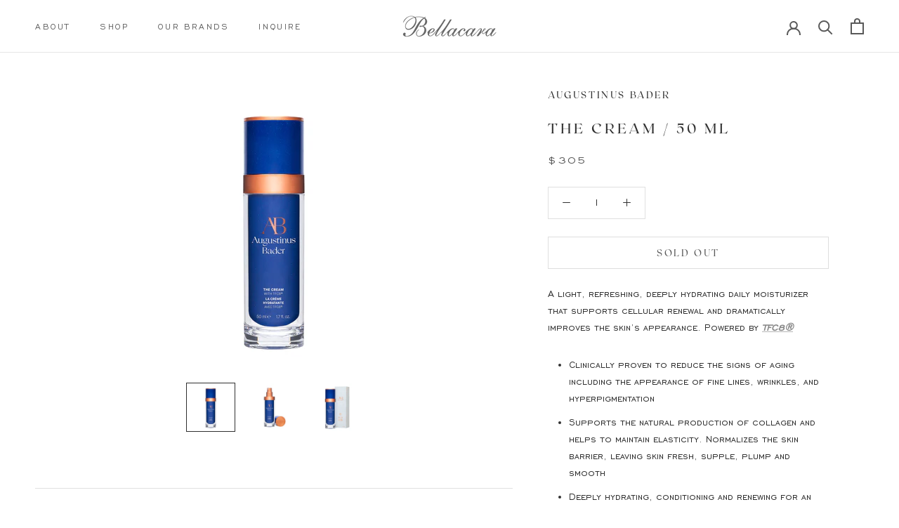

--- FILE ---
content_type: text/html; charset=utf-8
request_url: https://bellacara.com/products/the-cream-1
body_size: 37083
content:
<!doctype html>

<html class="no-js" lang="en">
  <head>
    <meta charset="utf-8"> 
    <meta http-equiv="X-UA-Compatible" content="IE=edge,chrome=1">
    <meta name="viewport" content="width=device-width, initial-scale=1.0, height=device-height, minimum-scale=1.0, maximum-scale=1.0">
    <meta name="theme-color" content="">

    <title>
      The Cream / 50 ml &ndash; Bellacara VA
    </title><meta name="description" content="A light, refreshing, deeply hydrating daily moisturizer that supports cellular renewal and dramatically improves the skin’s appearance. Powered by TFC8® Clinically proven to reduce the signs of aging including the appearance of fine lines, wrinkles, and hyperpigmentation Supports the natural production of collagen and "><link rel="canonical" href="https://bellacara.com/products/the-cream-1"><link rel="shortcut icon" href="//bellacara.com/cdn/shop/files/IMG_8847_96x.jpg?v=1619446910" type="image/png"><meta property="og:type" content="product">
  <meta property="og:title" content="The Cream / 50 ml"><meta property="og:image" content="http://bellacara.com/cdn/shop/files/5060552900802_1.jpg?v=1683686866">
    <meta property="og:image:secure_url" content="https://bellacara.com/cdn/shop/files/5060552900802_1.jpg?v=1683686866">
    <meta property="og:image:width" content="2000">
    <meta property="og:image:height" content="2000"><meta property="product:price:amount" content="305.00">
  <meta property="product:price:currency" content="USD"><meta property="og:description" content="A light, refreshing, deeply hydrating daily moisturizer that supports cellular renewal and dramatically improves the skin’s appearance. Powered by TFC8® Clinically proven to reduce the signs of aging including the appearance of fine lines, wrinkles, and hyperpigmentation Supports the natural production of collagen and "><meta property="og:url" content="https://bellacara.com/products/the-cream-1">
<meta property="og:site_name" content="Bellacara VA"><meta name="twitter:card" content="summary"><meta name="twitter:title" content="The Cream / 50 ml">
  <meta name="twitter:description" content="A light, refreshing, deeply hydrating daily moisturizer that supports cellular renewal and dramatically improves the skin’s appearance. Powered by TFC8® Clinically proven to reduce the signs of aging including the appearance of fine lines, wrinkles, and hyperpigmentation Supports the natural production of collagen and helps to maintain elasticity. Normalizes the skin barrier, leaving skin fresh, supple, plump and smooth Deeply hydrating, conditioning and renewing for an even, vibrant, glowing complexion Reduces the appearance of redness, calms stressed skin Prevents damage from environmental aggressors TFC8® supports cellular renewal and guides key ingredients to the cells VISIBLE RESULTS 89% agree skin appears healthier 87% agree skin feels protected, stronger, and more energized 92% agree dull skin appears brighter 87% agree skin is left with a youthful, healthy, radiant glow This moisturizer features a lightweight texture, perfect for everyday use Ideal face cream for">
  <meta name="twitter:image" content="https://bellacara.com/cdn/shop/files/5060552900802_1_600x600_crop_center.jpg?v=1683686866">
    <style>
  @font-face {
  font-family: Playfair;
  font-weight: 400;
  font-style: normal;
  font-display: fallback;
  src: url("//bellacara.com/cdn/fonts/playfair/playfair_n4.13d3b411a6dc3a2e96e8bdc666266166a065c857.woff2") format("woff2"),
       url("//bellacara.com/cdn/fonts/playfair/playfair_n4.eccd5edeb74430cf755be464a2af96a922b8b9e0.woff") format("woff");
}

  @font-face {
  font-family: Montserrat;
  font-weight: 400;
  font-style: normal;
  font-display: fallback;
  src: url("//bellacara.com/cdn/fonts/montserrat/montserrat_n4.81949fa0ac9fd2021e16436151e8eaa539321637.woff2") format("woff2"),
       url("//bellacara.com/cdn/fonts/montserrat/montserrat_n4.a6c632ca7b62da89c3594789ba828388aac693fe.woff") format("woff");
}


  @font-face {
  font-family: Montserrat;
  font-weight: 700;
  font-style: normal;
  font-display: fallback;
  src: url("//bellacara.com/cdn/fonts/montserrat/montserrat_n7.3c434e22befd5c18a6b4afadb1e3d77c128c7939.woff2") format("woff2"),
       url("//bellacara.com/cdn/fonts/montserrat/montserrat_n7.5d9fa6e2cae713c8fb539a9876489d86207fe957.woff") format("woff");
}

  @font-face {
  font-family: Montserrat;
  font-weight: 400;
  font-style: italic;
  font-display: fallback;
  src: url("//bellacara.com/cdn/fonts/montserrat/montserrat_i4.5a4ea298b4789e064f62a29aafc18d41f09ae59b.woff2") format("woff2"),
       url("//bellacara.com/cdn/fonts/montserrat/montserrat_i4.072b5869c5e0ed5b9d2021e4c2af132e16681ad2.woff") format("woff");
}

  @font-face {
  font-family: Montserrat;
  font-weight: 700;
  font-style: italic;
  font-display: fallback;
  src: url("//bellacara.com/cdn/fonts/montserrat/montserrat_i7.a0d4a463df4f146567d871890ffb3c80408e7732.woff2") format("woff2"),
       url("//bellacara.com/cdn/fonts/montserrat/montserrat_i7.f6ec9f2a0681acc6f8152c40921d2a4d2e1a2c78.woff") format("woff");
}


  :root {
    --heading-font-family : Playfair, serif;
    --heading-font-weight : 400;
    --heading-font-style  : normal;

    --text-font-family : Montserrat, sans-serif;
    --text-font-weight : 400;
    --text-font-style  : normal;

    --base-text-font-size   : 15px;
    --default-text-font-size: 14px;--background          : #ffffff;
    --background-rgb      : 255, 255, 255;
    --light-background    : #ffffff;
    --light-background-rgb: 255, 255, 255;
    --heading-color       : #303030;
    --text-color          : #303030;
    --text-color-rgb      : 48, 48, 48;
    --text-color-light    : #595959;
    --text-color-light-rgb: 89, 89, 89;
    --link-color          : #878787;
    --link-color-rgb      : 135, 135, 135;
    --border-color        : #e0e0e0;
    --border-color-rgb    : 224, 224, 224;

    --button-background    : #eae3db;
    --button-background-rgb: 234, 227, 219;
    --button-text-color    : #303030;

    --header-background       : #ffffff;
    --header-heading-color    : #595959;
    --header-light-text-color : #878787;
    --header-border-color     : #e6e6e6;

    --footer-background    : #eae3db;
    --footer-text-color    : #595959;
    --footer-heading-color : #303030;
    --footer-border-color  : #d4cec8;

    --navigation-background      : #f1e4d8;
    --navigation-background-rgb  : 241, 228, 216;
    --navigation-text-color      : #000000;
    --navigation-text-color-light: rgba(0, 0, 0, 0.5);
    --navigation-border-color    : rgba(0, 0, 0, 0.25);

    --newsletter-popup-background     : #e2d3c0;
    --newsletter-popup-text-color     : #878787;
    --newsletter-popup-text-color-rgb : 135, 135, 135;

    --secondary-elements-background       : #595959;
    --secondary-elements-background-rgb   : 89, 89, 89;
    --secondary-elements-text-color       : #ffffff;
    --secondary-elements-text-color-light : rgba(255, 255, 255, 0.5);
    --secondary-elements-border-color     : rgba(255, 255, 255, 0.25);

    --product-sale-price-color    : #e2d3c0;
    --product-sale-price-color-rgb: 226, 211, 192;

    /* Products */

    --horizontal-spacing-four-products-per-row: 20px;
        --horizontal-spacing-two-products-per-row : 20px;

    --vertical-spacing-four-products-per-row: 40px;
        --vertical-spacing-two-products-per-row : 50px;

    /* Animation */
    --drawer-transition-timing: cubic-bezier(0.645, 0.045, 0.355, 1);
    --header-base-height: 80px; /* We set a default for browsers that do not support CSS variables */

    /* Cursors */
    --cursor-zoom-in-svg    : url(//bellacara.com/cdn/shop/t/4/assets/cursor-zoom-in.svg?v=169337020044000511451646761944);
    --cursor-zoom-in-2x-svg : url(//bellacara.com/cdn/shop/t/4/assets/cursor-zoom-in-2x.svg?v=163885027072013793871646761944);
  }
</style>

<script>
  // IE11 does not have support for CSS variables, so we have to polyfill them
  if (!(((window || {}).CSS || {}).supports && window.CSS.supports('(--a: 0)'))) {
    const script = document.createElement('script');
    script.type = 'text/javascript';
    script.src = 'https://cdn.jsdelivr.net/npm/css-vars-ponyfill@2';
    script.onload = function() {
      cssVars({});
    };

    document.getElementsByTagName('head')[0].appendChild(script);
  }
</script>

    <script>window.performance && window.performance.mark && window.performance.mark('shopify.content_for_header.start');</script><meta name="google-site-verification" content="LVTI9uk-gtHvyVrAj7AhjcDcs4OcO2ZGo-0eo1A2xz8">
<meta id="shopify-digital-wallet" name="shopify-digital-wallet" content="/48458989718/digital_wallets/dialog">
<meta name="shopify-checkout-api-token" content="af7125c970ae40495b3a10152c9e6f15">
<meta id="in-context-paypal-metadata" data-shop-id="48458989718" data-venmo-supported="false" data-environment="production" data-locale="en_US" data-paypal-v4="true" data-currency="USD">
<link rel="alternate" type="application/json+oembed" href="https://bellacara.com/products/the-cream-1.oembed">
<script async="async" src="/checkouts/internal/preloads.js?locale=en-US"></script>
<link rel="preconnect" href="https://shop.app" crossorigin="anonymous">
<script async="async" src="https://shop.app/checkouts/internal/preloads.js?locale=en-US&shop_id=48458989718" crossorigin="anonymous"></script>
<script id="apple-pay-shop-capabilities" type="application/json">{"shopId":48458989718,"countryCode":"US","currencyCode":"USD","merchantCapabilities":["supports3DS"],"merchantId":"gid:\/\/shopify\/Shop\/48458989718","merchantName":"Bellacara VA","requiredBillingContactFields":["postalAddress","email","phone"],"requiredShippingContactFields":["postalAddress","email","phone"],"shippingType":"shipping","supportedNetworks":["visa","masterCard","amex","discover","elo","jcb"],"total":{"type":"pending","label":"Bellacara VA","amount":"1.00"},"shopifyPaymentsEnabled":true,"supportsSubscriptions":true}</script>
<script id="shopify-features" type="application/json">{"accessToken":"af7125c970ae40495b3a10152c9e6f15","betas":["rich-media-storefront-analytics"],"domain":"bellacara.com","predictiveSearch":true,"shopId":48458989718,"locale":"en"}</script>
<script>var Shopify = Shopify || {};
Shopify.shop = "bellacara-va.myshopify.com";
Shopify.locale = "en";
Shopify.currency = {"active":"USD","rate":"1.0"};
Shopify.country = "US";
Shopify.theme = {"name":"shopifycode with Installments message","id":131414884570,"schema_name":"Prestige","schema_version":"4.13.0","theme_store_id":855,"role":"main"};
Shopify.theme.handle = "null";
Shopify.theme.style = {"id":null,"handle":null};
Shopify.cdnHost = "bellacara.com/cdn";
Shopify.routes = Shopify.routes || {};
Shopify.routes.root = "/";</script>
<script type="module">!function(o){(o.Shopify=o.Shopify||{}).modules=!0}(window);</script>
<script>!function(o){function n(){var o=[];function n(){o.push(Array.prototype.slice.apply(arguments))}return n.q=o,n}var t=o.Shopify=o.Shopify||{};t.loadFeatures=n(),t.autoloadFeatures=n()}(window);</script>
<script>
  window.ShopifyPay = window.ShopifyPay || {};
  window.ShopifyPay.apiHost = "shop.app\/pay";
  window.ShopifyPay.redirectState = null;
</script>
<script id="shop-js-analytics" type="application/json">{"pageType":"product"}</script>
<script defer="defer" async type="module" src="//bellacara.com/cdn/shopifycloud/shop-js/modules/v2/client.init-shop-cart-sync_BT-GjEfc.en.esm.js"></script>
<script defer="defer" async type="module" src="//bellacara.com/cdn/shopifycloud/shop-js/modules/v2/chunk.common_D58fp_Oc.esm.js"></script>
<script defer="defer" async type="module" src="//bellacara.com/cdn/shopifycloud/shop-js/modules/v2/chunk.modal_xMitdFEc.esm.js"></script>
<script type="module">
  await import("//bellacara.com/cdn/shopifycloud/shop-js/modules/v2/client.init-shop-cart-sync_BT-GjEfc.en.esm.js");
await import("//bellacara.com/cdn/shopifycloud/shop-js/modules/v2/chunk.common_D58fp_Oc.esm.js");
await import("//bellacara.com/cdn/shopifycloud/shop-js/modules/v2/chunk.modal_xMitdFEc.esm.js");

  window.Shopify.SignInWithShop?.initShopCartSync?.({"fedCMEnabled":true,"windoidEnabled":true});

</script>
<script defer="defer" async type="module" src="//bellacara.com/cdn/shopifycloud/shop-js/modules/v2/client.payment-terms_Ci9AEqFq.en.esm.js"></script>
<script defer="defer" async type="module" src="//bellacara.com/cdn/shopifycloud/shop-js/modules/v2/chunk.common_D58fp_Oc.esm.js"></script>
<script defer="defer" async type="module" src="//bellacara.com/cdn/shopifycloud/shop-js/modules/v2/chunk.modal_xMitdFEc.esm.js"></script>
<script type="module">
  await import("//bellacara.com/cdn/shopifycloud/shop-js/modules/v2/client.payment-terms_Ci9AEqFq.en.esm.js");
await import("//bellacara.com/cdn/shopifycloud/shop-js/modules/v2/chunk.common_D58fp_Oc.esm.js");
await import("//bellacara.com/cdn/shopifycloud/shop-js/modules/v2/chunk.modal_xMitdFEc.esm.js");

  
</script>
<script>
  window.Shopify = window.Shopify || {};
  if (!window.Shopify.featureAssets) window.Shopify.featureAssets = {};
  window.Shopify.featureAssets['shop-js'] = {"shop-cart-sync":["modules/v2/client.shop-cart-sync_DZOKe7Ll.en.esm.js","modules/v2/chunk.common_D58fp_Oc.esm.js","modules/v2/chunk.modal_xMitdFEc.esm.js"],"init-fed-cm":["modules/v2/client.init-fed-cm_B6oLuCjv.en.esm.js","modules/v2/chunk.common_D58fp_Oc.esm.js","modules/v2/chunk.modal_xMitdFEc.esm.js"],"shop-cash-offers":["modules/v2/client.shop-cash-offers_D2sdYoxE.en.esm.js","modules/v2/chunk.common_D58fp_Oc.esm.js","modules/v2/chunk.modal_xMitdFEc.esm.js"],"shop-login-button":["modules/v2/client.shop-login-button_QeVjl5Y3.en.esm.js","modules/v2/chunk.common_D58fp_Oc.esm.js","modules/v2/chunk.modal_xMitdFEc.esm.js"],"pay-button":["modules/v2/client.pay-button_DXTOsIq6.en.esm.js","modules/v2/chunk.common_D58fp_Oc.esm.js","modules/v2/chunk.modal_xMitdFEc.esm.js"],"shop-button":["modules/v2/client.shop-button_DQZHx9pm.en.esm.js","modules/v2/chunk.common_D58fp_Oc.esm.js","modules/v2/chunk.modal_xMitdFEc.esm.js"],"avatar":["modules/v2/client.avatar_BTnouDA3.en.esm.js"],"init-windoid":["modules/v2/client.init-windoid_CR1B-cfM.en.esm.js","modules/v2/chunk.common_D58fp_Oc.esm.js","modules/v2/chunk.modal_xMitdFEc.esm.js"],"init-shop-for-new-customer-accounts":["modules/v2/client.init-shop-for-new-customer-accounts_C_vY_xzh.en.esm.js","modules/v2/client.shop-login-button_QeVjl5Y3.en.esm.js","modules/v2/chunk.common_D58fp_Oc.esm.js","modules/v2/chunk.modal_xMitdFEc.esm.js"],"init-shop-email-lookup-coordinator":["modules/v2/client.init-shop-email-lookup-coordinator_BI7n9ZSv.en.esm.js","modules/v2/chunk.common_D58fp_Oc.esm.js","modules/v2/chunk.modal_xMitdFEc.esm.js"],"init-shop-cart-sync":["modules/v2/client.init-shop-cart-sync_BT-GjEfc.en.esm.js","modules/v2/chunk.common_D58fp_Oc.esm.js","modules/v2/chunk.modal_xMitdFEc.esm.js"],"shop-toast-manager":["modules/v2/client.shop-toast-manager_DiYdP3xc.en.esm.js","modules/v2/chunk.common_D58fp_Oc.esm.js","modules/v2/chunk.modal_xMitdFEc.esm.js"],"init-customer-accounts":["modules/v2/client.init-customer-accounts_D9ZNqS-Q.en.esm.js","modules/v2/client.shop-login-button_QeVjl5Y3.en.esm.js","modules/v2/chunk.common_D58fp_Oc.esm.js","modules/v2/chunk.modal_xMitdFEc.esm.js"],"init-customer-accounts-sign-up":["modules/v2/client.init-customer-accounts-sign-up_iGw4briv.en.esm.js","modules/v2/client.shop-login-button_QeVjl5Y3.en.esm.js","modules/v2/chunk.common_D58fp_Oc.esm.js","modules/v2/chunk.modal_xMitdFEc.esm.js"],"shop-follow-button":["modules/v2/client.shop-follow-button_CqMgW2wH.en.esm.js","modules/v2/chunk.common_D58fp_Oc.esm.js","modules/v2/chunk.modal_xMitdFEc.esm.js"],"checkout-modal":["modules/v2/client.checkout-modal_xHeaAweL.en.esm.js","modules/v2/chunk.common_D58fp_Oc.esm.js","modules/v2/chunk.modal_xMitdFEc.esm.js"],"shop-login":["modules/v2/client.shop-login_D91U-Q7h.en.esm.js","modules/v2/chunk.common_D58fp_Oc.esm.js","modules/v2/chunk.modal_xMitdFEc.esm.js"],"lead-capture":["modules/v2/client.lead-capture_BJmE1dJe.en.esm.js","modules/v2/chunk.common_D58fp_Oc.esm.js","modules/v2/chunk.modal_xMitdFEc.esm.js"],"payment-terms":["modules/v2/client.payment-terms_Ci9AEqFq.en.esm.js","modules/v2/chunk.common_D58fp_Oc.esm.js","modules/v2/chunk.modal_xMitdFEc.esm.js"]};
</script>
<script>(function() {
  var isLoaded = false;
  function asyncLoad() {
    if (isLoaded) return;
    isLoaded = true;
    var urls = ["https:\/\/chimpstatic.com\/mcjs-connected\/js\/users\/a5e896f35a0f27a58e1de4752\/ce44735c924c5a609eb8e612f.js?shop=bellacara-va.myshopify.com","https:\/\/instafeed.nfcube.com\/cdn\/9b26c6aad4847d7867b5248fa8348c70.js?shop=bellacara-va.myshopify.com","\/\/backinstock.useamp.com\/widget\/41247_1767156746.js?category=bis\u0026v=6\u0026shop=bellacara-va.myshopify.com"];
    for (var i = 0; i < urls.length; i++) {
      var s = document.createElement('script');
      s.type = 'text/javascript';
      s.async = true;
      s.src = urls[i];
      var x = document.getElementsByTagName('script')[0];
      x.parentNode.insertBefore(s, x);
    }
  };
  if(window.attachEvent) {
    window.attachEvent('onload', asyncLoad);
  } else {
    window.addEventListener('load', asyncLoad, false);
  }
})();</script>
<script id="__st">var __st={"a":48458989718,"offset":-18000,"reqid":"fcb11f4f-369e-4c79-a2f8-84e6657cd2c5-1769427879","pageurl":"bellacara.com\/products\/the-cream-1","u":"f72426d194d0","p":"product","rtyp":"product","rid":6677752873154};</script>
<script>window.ShopifyPaypalV4VisibilityTracking = true;</script>
<script id="captcha-bootstrap">!function(){'use strict';const t='contact',e='account',n='new_comment',o=[[t,t],['blogs',n],['comments',n],[t,'customer']],c=[[e,'customer_login'],[e,'guest_login'],[e,'recover_customer_password'],[e,'create_customer']],r=t=>t.map((([t,e])=>`form[action*='/${t}']:not([data-nocaptcha='true']) input[name='form_type'][value='${e}']`)).join(','),a=t=>()=>t?[...document.querySelectorAll(t)].map((t=>t.form)):[];function s(){const t=[...o],e=r(t);return a(e)}const i='password',u='form_key',d=['recaptcha-v3-token','g-recaptcha-response','h-captcha-response',i],f=()=>{try{return window.sessionStorage}catch{return}},m='__shopify_v',_=t=>t.elements[u];function p(t,e,n=!1){try{const o=window.sessionStorage,c=JSON.parse(o.getItem(e)),{data:r}=function(t){const{data:e,action:n}=t;return t[m]||n?{data:e,action:n}:{data:t,action:n}}(c);for(const[e,n]of Object.entries(r))t.elements[e]&&(t.elements[e].value=n);n&&o.removeItem(e)}catch(o){console.error('form repopulation failed',{error:o})}}const l='form_type',E='cptcha';function T(t){t.dataset[E]=!0}const w=window,h=w.document,L='Shopify',v='ce_forms',y='captcha';let A=!1;((t,e)=>{const n=(g='f06e6c50-85a8-45c8-87d0-21a2b65856fe',I='https://cdn.shopify.com/shopifycloud/storefront-forms-hcaptcha/ce_storefront_forms_captcha_hcaptcha.v1.5.2.iife.js',D={infoText:'Protected by hCaptcha',privacyText:'Privacy',termsText:'Terms'},(t,e,n)=>{const o=w[L][v],c=o.bindForm;if(c)return c(t,g,e,D).then(n);var r;o.q.push([[t,g,e,D],n]),r=I,A||(h.body.append(Object.assign(h.createElement('script'),{id:'captcha-provider',async:!0,src:r})),A=!0)});var g,I,D;w[L]=w[L]||{},w[L][v]=w[L][v]||{},w[L][v].q=[],w[L][y]=w[L][y]||{},w[L][y].protect=function(t,e){n(t,void 0,e),T(t)},Object.freeze(w[L][y]),function(t,e,n,w,h,L){const[v,y,A,g]=function(t,e,n){const i=e?o:[],u=t?c:[],d=[...i,...u],f=r(d),m=r(i),_=r(d.filter((([t,e])=>n.includes(e))));return[a(f),a(m),a(_),s()]}(w,h,L),I=t=>{const e=t.target;return e instanceof HTMLFormElement?e:e&&e.form},D=t=>v().includes(t);t.addEventListener('submit',(t=>{const e=I(t);if(!e)return;const n=D(e)&&!e.dataset.hcaptchaBound&&!e.dataset.recaptchaBound,o=_(e),c=g().includes(e)&&(!o||!o.value);(n||c)&&t.preventDefault(),c&&!n&&(function(t){try{if(!f())return;!function(t){const e=f();if(!e)return;const n=_(t);if(!n)return;const o=n.value;o&&e.removeItem(o)}(t);const e=Array.from(Array(32),(()=>Math.random().toString(36)[2])).join('');!function(t,e){_(t)||t.append(Object.assign(document.createElement('input'),{type:'hidden',name:u})),t.elements[u].value=e}(t,e),function(t,e){const n=f();if(!n)return;const o=[...t.querySelectorAll(`input[type='${i}']`)].map((({name:t})=>t)),c=[...d,...o],r={};for(const[a,s]of new FormData(t).entries())c.includes(a)||(r[a]=s);n.setItem(e,JSON.stringify({[m]:1,action:t.action,data:r}))}(t,e)}catch(e){console.error('failed to persist form',e)}}(e),e.submit())}));const S=(t,e)=>{t&&!t.dataset[E]&&(n(t,e.some((e=>e===t))),T(t))};for(const o of['focusin','change'])t.addEventListener(o,(t=>{const e=I(t);D(e)&&S(e,y())}));const B=e.get('form_key'),M=e.get(l),P=B&&M;t.addEventListener('DOMContentLoaded',(()=>{const t=y();if(P)for(const e of t)e.elements[l].value===M&&p(e,B);[...new Set([...A(),...v().filter((t=>'true'===t.dataset.shopifyCaptcha))])].forEach((e=>S(e,t)))}))}(h,new URLSearchParams(w.location.search),n,t,e,['guest_login'])})(!0,!0)}();</script>
<script integrity="sha256-4kQ18oKyAcykRKYeNunJcIwy7WH5gtpwJnB7kiuLZ1E=" data-source-attribution="shopify.loadfeatures" defer="defer" src="//bellacara.com/cdn/shopifycloud/storefront/assets/storefront/load_feature-a0a9edcb.js" crossorigin="anonymous"></script>
<script crossorigin="anonymous" defer="defer" src="//bellacara.com/cdn/shopifycloud/storefront/assets/shopify_pay/storefront-65b4c6d7.js?v=20250812"></script>
<script data-source-attribution="shopify.dynamic_checkout.dynamic.init">var Shopify=Shopify||{};Shopify.PaymentButton=Shopify.PaymentButton||{isStorefrontPortableWallets:!0,init:function(){window.Shopify.PaymentButton.init=function(){};var t=document.createElement("script");t.src="https://bellacara.com/cdn/shopifycloud/portable-wallets/latest/portable-wallets.en.js",t.type="module",document.head.appendChild(t)}};
</script>
<script data-source-attribution="shopify.dynamic_checkout.buyer_consent">
  function portableWalletsHideBuyerConsent(e){var t=document.getElementById("shopify-buyer-consent"),n=document.getElementById("shopify-subscription-policy-button");t&&n&&(t.classList.add("hidden"),t.setAttribute("aria-hidden","true"),n.removeEventListener("click",e))}function portableWalletsShowBuyerConsent(e){var t=document.getElementById("shopify-buyer-consent"),n=document.getElementById("shopify-subscription-policy-button");t&&n&&(t.classList.remove("hidden"),t.removeAttribute("aria-hidden"),n.addEventListener("click",e))}window.Shopify?.PaymentButton&&(window.Shopify.PaymentButton.hideBuyerConsent=portableWalletsHideBuyerConsent,window.Shopify.PaymentButton.showBuyerConsent=portableWalletsShowBuyerConsent);
</script>
<script>
  function portableWalletsCleanup(e){e&&e.src&&console.error("Failed to load portable wallets script "+e.src);var t=document.querySelectorAll("shopify-accelerated-checkout .shopify-payment-button__skeleton, shopify-accelerated-checkout-cart .wallet-cart-button__skeleton"),e=document.getElementById("shopify-buyer-consent");for(let e=0;e<t.length;e++)t[e].remove();e&&e.remove()}function portableWalletsNotLoadedAsModule(e){e instanceof ErrorEvent&&"string"==typeof e.message&&e.message.includes("import.meta")&&"string"==typeof e.filename&&e.filename.includes("portable-wallets")&&(window.removeEventListener("error",portableWalletsNotLoadedAsModule),window.Shopify.PaymentButton.failedToLoad=e,"loading"===document.readyState?document.addEventListener("DOMContentLoaded",window.Shopify.PaymentButton.init):window.Shopify.PaymentButton.init())}window.addEventListener("error",portableWalletsNotLoadedAsModule);
</script>

<script type="module" src="https://bellacara.com/cdn/shopifycloud/portable-wallets/latest/portable-wallets.en.js" onError="portableWalletsCleanup(this)" crossorigin="anonymous"></script>
<script nomodule>
  document.addEventListener("DOMContentLoaded", portableWalletsCleanup);
</script>

<link id="shopify-accelerated-checkout-styles" rel="stylesheet" media="screen" href="https://bellacara.com/cdn/shopifycloud/portable-wallets/latest/accelerated-checkout-backwards-compat.css" crossorigin="anonymous">
<style id="shopify-accelerated-checkout-cart">
        #shopify-buyer-consent {
  margin-top: 1em;
  display: inline-block;
  width: 100%;
}

#shopify-buyer-consent.hidden {
  display: none;
}

#shopify-subscription-policy-button {
  background: none;
  border: none;
  padding: 0;
  text-decoration: underline;
  font-size: inherit;
  cursor: pointer;
}

#shopify-subscription-policy-button::before {
  box-shadow: none;
}

      </style>

<script>window.performance && window.performance.mark && window.performance.mark('shopify.content_for_header.end');</script>

    <link rel="stylesheet" href="//bellacara.com/cdn/shop/t/4/assets/theme.css?v=106326633015392101501646761932">

    <script>// This allows to expose several variables to the global scope, to be used in scripts
      window.theme = {
        pageType: "product",
        moneyFormat: "${{amount}}",
        moneyWithCurrencyFormat: "${{amount}} USD",
        productImageSize: "square",
        searchMode: "product,article,page",
        showPageTransition: true,
        showElementStaggering: true,
        showImageZooming: false
      };

      window.routes = {
        rootUrl: "\/",
        rootUrlWithoutSlash: '',
        cartUrl: "\/cart",
        cartAddUrl: "\/cart\/add",
        cartChangeUrl: "\/cart\/change",
        searchUrl: "\/search",
        productRecommendationsUrl: "\/recommendations\/products"
      };

      window.languages = {
        cartAddNote: "Add Order Note",
        cartEditNote: "Edit Order Note",
        productImageLoadingError: "This image could not be loaded. Please try to reload the page.",
        productFormAddToCart: "Add to cart",
        productFormUnavailable: "Unavailable",
        productFormSoldOut: "Sold Out",
        shippingEstimatorOneResult: "1 option available:",
        shippingEstimatorMoreResults: "{{count}} options available:",
        shippingEstimatorNoResults: "No shipping could be found"
      };

      window.lazySizesConfig = {
        loadHidden: false,
        hFac: 0.5,
        expFactor: 2,
        ricTimeout: 150,
        lazyClass: 'Image--lazyLoad',
        loadingClass: 'Image--lazyLoading',
        loadedClass: 'Image--lazyLoaded'
      };

      document.documentElement.className = document.documentElement.className.replace('no-js', 'js');
      document.documentElement.style.setProperty('--window-height', window.innerHeight + 'px');

      // We do a quick detection of some features (we could use Modernizr but for so little...)
      (function() {
        document.documentElement.className += ((window.CSS && window.CSS.supports('(position: sticky) or (position: -webkit-sticky)')) ? ' supports-sticky' : ' no-supports-sticky');
        document.documentElement.className += (window.matchMedia('(-moz-touch-enabled: 1), (hover: none)')).matches ? ' no-supports-hover' : ' supports-hover';
      }());
    </script>

    <script src="//bellacara.com/cdn/shop/t/4/assets/lazysizes.min.js?v=174358363404432586981646761927" async></script><script src="https://polyfill-fastly.net/v3/polyfill.min.js?unknown=polyfill&features=fetch,Element.prototype.closest,Element.prototype.remove,Element.prototype.classList,Array.prototype.includes,Array.prototype.fill,Object.assign,CustomEvent,IntersectionObserver,IntersectionObserverEntry,URL" defer></script>
    <script src="//bellacara.com/cdn/shop/t/4/assets/libs.min.js?v=26178543184394469741646761928" defer></script>
    <script src="//bellacara.com/cdn/shop/t/4/assets/theme.min.js?v=159976158040161064131646761933" defer></script>
    <script src="//bellacara.com/cdn/shop/t/4/assets/custom.js?v=183944157590872491501646761925" defer></script>

    <script>
      (function () {
        window.onpageshow = function() {
          if (window.theme.showPageTransition) {
            var pageTransition = document.querySelector('.PageTransition');

            if (pageTransition) {
              pageTransition.style.visibility = 'visible';
              pageTransition.style.opacity = '0';
            }
          }

          // When the page is loaded from the cache, we have to reload the cart content
          document.documentElement.dispatchEvent(new CustomEvent('cart:refresh', {
            bubbles: true
          }));
        };
      })();
    </script>

    
  <script type="application/ld+json">
  {
    "@context": "http://schema.org",
    "@type": "Product",
    "offers": [{
          "@type": "Offer",
          "name": "Default Title",
          "availability":"https://schema.org/OutOfStock",
          "price": 305.0,
          "priceCurrency": "USD",
          "priceValidUntil": "2026-02-05","sku": "17007","url": "/products/the-cream-1?variant=39809431797954"
        }
],
      "gtin13": "5060552900802",
      "productId": "5060552900802",
    "brand": {
      "name": "Augustinus Bader"
    },
    "name": "The Cream \/ 50 ml",
    "description": "\nA light, refreshing, deeply hydrating daily moisturizer that supports cellular renewal and dramatically improves the skin’s appearance. Powered by TFC8®\n\n\n\n\n\n\n\n\nClinically proven to reduce the signs of aging including the appearance of fine lines, wrinkles, and hyperpigmentation\nSupports the natural production of collagen and helps to maintain elasticity. Normalizes the skin barrier, leaving skin fresh, supple, plump and smooth\nDeeply hydrating, conditioning and renewing for an even, vibrant, glowing complexion\n\nReduces the appearance of redness, calms stressed skin\n\nPrevents damage from environmental aggressors\nTFC8® supports cellular renewal and guides key ingredients to the cells\n\n\n\n\n\nVISIBLE RESULTS \n\n\n\n89% agree skin appears healthier\n87% agree skin feels protected, stronger, and more energized\n92% agree dull skin appears brighter\n87% agree skin is left with a youthful, healthy, radiant glow\n\n\nThis moisturizer features a lightweight texture, perfect for everyday use\nIdeal face cream for combination to oily skin types, blemish-prone skin, and to refresh skin in more humid climates\nFragrance-free\n\n\n\n",
    "category": "Moisturizer",
    "url": "/products/the-cream-1",
    "sku": "17007",
    "image": {
      "@type": "ImageObject",
      "url": "https://bellacara.com/cdn/shop/files/5060552900802_1_1024x.jpg?v=1683686866",
      "image": "https://bellacara.com/cdn/shop/files/5060552900802_1_1024x.jpg?v=1683686866",
      "name": "The Cream \/ 50 ml",
      "width": "1024",
      "height": "1024"
    }
  }
  </script>



  <script type="application/ld+json">
  {
    "@context": "http://schema.org",
    "@type": "BreadcrumbList",
  "itemListElement": [{
      "@type": "ListItem",
      "position": 1,
      "name": "Translation missing: en.general.breadcrumb.home",
      "item": "https://bellacara.com"
    },{
          "@type": "ListItem",
          "position": 2,
          "name": "The Cream \/ 50 ml",
          "item": "https://bellacara.com/products/the-cream-1"
        }]
  }
  </script>

  <!-- BEGIN app block: shopify://apps/frequently-bought/blocks/app-embed-block/b1a8cbea-c844-4842-9529-7c62dbab1b1f --><script>
    window.codeblackbelt = window.codeblackbelt || {};
    window.codeblackbelt.shop = window.codeblackbelt.shop || 'bellacara-va.myshopify.com';
    
        window.codeblackbelt.productId = 6677752873154;</script><script src="//cdn.codeblackbelt.com/widgets/frequently-bought-together/main.min.js?version=2026012606-0500" async></script>
 <!-- END app block --><link href="https://monorail-edge.shopifysvc.com" rel="dns-prefetch">
<script>(function(){if ("sendBeacon" in navigator && "performance" in window) {try {var session_token_from_headers = performance.getEntriesByType('navigation')[0].serverTiming.find(x => x.name == '_s').description;} catch {var session_token_from_headers = undefined;}var session_cookie_matches = document.cookie.match(/_shopify_s=([^;]*)/);var session_token_from_cookie = session_cookie_matches && session_cookie_matches.length === 2 ? session_cookie_matches[1] : "";var session_token = session_token_from_headers || session_token_from_cookie || "";function handle_abandonment_event(e) {var entries = performance.getEntries().filter(function(entry) {return /monorail-edge.shopifysvc.com/.test(entry.name);});if (!window.abandonment_tracked && entries.length === 0) {window.abandonment_tracked = true;var currentMs = Date.now();var navigation_start = performance.timing.navigationStart;var payload = {shop_id: 48458989718,url: window.location.href,navigation_start,duration: currentMs - navigation_start,session_token,page_type: "product"};window.navigator.sendBeacon("https://monorail-edge.shopifysvc.com/v1/produce", JSON.stringify({schema_id: "online_store_buyer_site_abandonment/1.1",payload: payload,metadata: {event_created_at_ms: currentMs,event_sent_at_ms: currentMs}}));}}window.addEventListener('pagehide', handle_abandonment_event);}}());</script>
<script id="web-pixels-manager-setup">(function e(e,d,r,n,o){if(void 0===o&&(o={}),!Boolean(null===(a=null===(i=window.Shopify)||void 0===i?void 0:i.analytics)||void 0===a?void 0:a.replayQueue)){var i,a;window.Shopify=window.Shopify||{};var t=window.Shopify;t.analytics=t.analytics||{};var s=t.analytics;s.replayQueue=[],s.publish=function(e,d,r){return s.replayQueue.push([e,d,r]),!0};try{self.performance.mark("wpm:start")}catch(e){}var l=function(){var e={modern:/Edge?\/(1{2}[4-9]|1[2-9]\d|[2-9]\d{2}|\d{4,})\.\d+(\.\d+|)|Firefox\/(1{2}[4-9]|1[2-9]\d|[2-9]\d{2}|\d{4,})\.\d+(\.\d+|)|Chrom(ium|e)\/(9{2}|\d{3,})\.\d+(\.\d+|)|(Maci|X1{2}).+ Version\/(15\.\d+|(1[6-9]|[2-9]\d|\d{3,})\.\d+)([,.]\d+|)( \(\w+\)|)( Mobile\/\w+|) Safari\/|Chrome.+OPR\/(9{2}|\d{3,})\.\d+\.\d+|(CPU[ +]OS|iPhone[ +]OS|CPU[ +]iPhone|CPU IPhone OS|CPU iPad OS)[ +]+(15[._]\d+|(1[6-9]|[2-9]\d|\d{3,})[._]\d+)([._]\d+|)|Android:?[ /-](13[3-9]|1[4-9]\d|[2-9]\d{2}|\d{4,})(\.\d+|)(\.\d+|)|Android.+Firefox\/(13[5-9]|1[4-9]\d|[2-9]\d{2}|\d{4,})\.\d+(\.\d+|)|Android.+Chrom(ium|e)\/(13[3-9]|1[4-9]\d|[2-9]\d{2}|\d{4,})\.\d+(\.\d+|)|SamsungBrowser\/([2-9]\d|\d{3,})\.\d+/,legacy:/Edge?\/(1[6-9]|[2-9]\d|\d{3,})\.\d+(\.\d+|)|Firefox\/(5[4-9]|[6-9]\d|\d{3,})\.\d+(\.\d+|)|Chrom(ium|e)\/(5[1-9]|[6-9]\d|\d{3,})\.\d+(\.\d+|)([\d.]+$|.*Safari\/(?![\d.]+ Edge\/[\d.]+$))|(Maci|X1{2}).+ Version\/(10\.\d+|(1[1-9]|[2-9]\d|\d{3,})\.\d+)([,.]\d+|)( \(\w+\)|)( Mobile\/\w+|) Safari\/|Chrome.+OPR\/(3[89]|[4-9]\d|\d{3,})\.\d+\.\d+|(CPU[ +]OS|iPhone[ +]OS|CPU[ +]iPhone|CPU IPhone OS|CPU iPad OS)[ +]+(10[._]\d+|(1[1-9]|[2-9]\d|\d{3,})[._]\d+)([._]\d+|)|Android:?[ /-](13[3-9]|1[4-9]\d|[2-9]\d{2}|\d{4,})(\.\d+|)(\.\d+|)|Mobile Safari.+OPR\/([89]\d|\d{3,})\.\d+\.\d+|Android.+Firefox\/(13[5-9]|1[4-9]\d|[2-9]\d{2}|\d{4,})\.\d+(\.\d+|)|Android.+Chrom(ium|e)\/(13[3-9]|1[4-9]\d|[2-9]\d{2}|\d{4,})\.\d+(\.\d+|)|Android.+(UC? ?Browser|UCWEB|U3)[ /]?(15\.([5-9]|\d{2,})|(1[6-9]|[2-9]\d|\d{3,})\.\d+)\.\d+|SamsungBrowser\/(5\.\d+|([6-9]|\d{2,})\.\d+)|Android.+MQ{2}Browser\/(14(\.(9|\d{2,})|)|(1[5-9]|[2-9]\d|\d{3,})(\.\d+|))(\.\d+|)|K[Aa][Ii]OS\/(3\.\d+|([4-9]|\d{2,})\.\d+)(\.\d+|)/},d=e.modern,r=e.legacy,n=navigator.userAgent;return n.match(d)?"modern":n.match(r)?"legacy":"unknown"}(),u="modern"===l?"modern":"legacy",c=(null!=n?n:{modern:"",legacy:""})[u],f=function(e){return[e.baseUrl,"/wpm","/b",e.hashVersion,"modern"===e.buildTarget?"m":"l",".js"].join("")}({baseUrl:d,hashVersion:r,buildTarget:u}),m=function(e){var d=e.version,r=e.bundleTarget,n=e.surface,o=e.pageUrl,i=e.monorailEndpoint;return{emit:function(e){var a=e.status,t=e.errorMsg,s=(new Date).getTime(),l=JSON.stringify({metadata:{event_sent_at_ms:s},events:[{schema_id:"web_pixels_manager_load/3.1",payload:{version:d,bundle_target:r,page_url:o,status:a,surface:n,error_msg:t},metadata:{event_created_at_ms:s}}]});if(!i)return console&&console.warn&&console.warn("[Web Pixels Manager] No Monorail endpoint provided, skipping logging."),!1;try{return self.navigator.sendBeacon.bind(self.navigator)(i,l)}catch(e){}var u=new XMLHttpRequest;try{return u.open("POST",i,!0),u.setRequestHeader("Content-Type","text/plain"),u.send(l),!0}catch(e){return console&&console.warn&&console.warn("[Web Pixels Manager] Got an unhandled error while logging to Monorail."),!1}}}}({version:r,bundleTarget:l,surface:e.surface,pageUrl:self.location.href,monorailEndpoint:e.monorailEndpoint});try{o.browserTarget=l,function(e){var d=e.src,r=e.async,n=void 0===r||r,o=e.onload,i=e.onerror,a=e.sri,t=e.scriptDataAttributes,s=void 0===t?{}:t,l=document.createElement("script"),u=document.querySelector("head"),c=document.querySelector("body");if(l.async=n,l.src=d,a&&(l.integrity=a,l.crossOrigin="anonymous"),s)for(var f in s)if(Object.prototype.hasOwnProperty.call(s,f))try{l.dataset[f]=s[f]}catch(e){}if(o&&l.addEventListener("load",o),i&&l.addEventListener("error",i),u)u.appendChild(l);else{if(!c)throw new Error("Did not find a head or body element to append the script");c.appendChild(l)}}({src:f,async:!0,onload:function(){if(!function(){var e,d;return Boolean(null===(d=null===(e=window.Shopify)||void 0===e?void 0:e.analytics)||void 0===d?void 0:d.initialized)}()){var d=window.webPixelsManager.init(e)||void 0;if(d){var r=window.Shopify.analytics;r.replayQueue.forEach((function(e){var r=e[0],n=e[1],o=e[2];d.publishCustomEvent(r,n,o)})),r.replayQueue=[],r.publish=d.publishCustomEvent,r.visitor=d.visitor,r.initialized=!0}}},onerror:function(){return m.emit({status:"failed",errorMsg:"".concat(f," has failed to load")})},sri:function(e){var d=/^sha384-[A-Za-z0-9+/=]+$/;return"string"==typeof e&&d.test(e)}(c)?c:"",scriptDataAttributes:o}),m.emit({status:"loading"})}catch(e){m.emit({status:"failed",errorMsg:(null==e?void 0:e.message)||"Unknown error"})}}})({shopId: 48458989718,storefrontBaseUrl: "https://bellacara.com",extensionsBaseUrl: "https://extensions.shopifycdn.com/cdn/shopifycloud/web-pixels-manager",monorailEndpoint: "https://monorail-edge.shopifysvc.com/unstable/produce_batch",surface: "storefront-renderer",enabledBetaFlags: ["2dca8a86"],webPixelsConfigList: [{"id":"447348954","configuration":"{\"config\":\"{\\\"pixel_id\\\":\\\"AW-329338930\\\",\\\"target_country\\\":\\\"US\\\",\\\"gtag_events\\\":[{\\\"type\\\":\\\"search\\\",\\\"action_label\\\":\\\"AW-329338930\\\/O6F3CIPbnN8CELKghZ0B\\\"},{\\\"type\\\":\\\"begin_checkout\\\",\\\"action_label\\\":\\\"AW-329338930\\\/xLP1CIDbnN8CELKghZ0B\\\"},{\\\"type\\\":\\\"view_item\\\",\\\"action_label\\\":[\\\"AW-329338930\\\/VnWpCPranN8CELKghZ0B\\\",\\\"MC-T8ZR257B0V\\\"]},{\\\"type\\\":\\\"purchase\\\",\\\"action_label\\\":[\\\"AW-329338930\\\/M4Y5CPfanN8CELKghZ0B\\\",\\\"MC-T8ZR257B0V\\\"]},{\\\"type\\\":\\\"page_view\\\",\\\"action_label\\\":[\\\"AW-329338930\\\/rHaSCPTanN8CELKghZ0B\\\",\\\"MC-T8ZR257B0V\\\"]},{\\\"type\\\":\\\"add_payment_info\\\",\\\"action_label\\\":\\\"AW-329338930\\\/6PnbCIbbnN8CELKghZ0B\\\"},{\\\"type\\\":\\\"add_to_cart\\\",\\\"action_label\\\":\\\"AW-329338930\\\/jO6nCP3anN8CELKghZ0B\\\"}],\\\"enable_monitoring_mode\\\":false}\"}","eventPayloadVersion":"v1","runtimeContext":"OPEN","scriptVersion":"b2a88bafab3e21179ed38636efcd8a93","type":"APP","apiClientId":1780363,"privacyPurposes":[],"dataSharingAdjustments":{"protectedCustomerApprovalScopes":["read_customer_address","read_customer_email","read_customer_name","read_customer_personal_data","read_customer_phone"]}},{"id":"76054746","configuration":"{\"tagID\":\"2613196150738\"}","eventPayloadVersion":"v1","runtimeContext":"STRICT","scriptVersion":"18031546ee651571ed29edbe71a3550b","type":"APP","apiClientId":3009811,"privacyPurposes":["ANALYTICS","MARKETING","SALE_OF_DATA"],"dataSharingAdjustments":{"protectedCustomerApprovalScopes":["read_customer_address","read_customer_email","read_customer_name","read_customer_personal_data","read_customer_phone"]}},{"id":"69566682","eventPayloadVersion":"v1","runtimeContext":"LAX","scriptVersion":"1","type":"CUSTOM","privacyPurposes":["ANALYTICS"],"name":"Google Analytics tag (migrated)"},{"id":"shopify-app-pixel","configuration":"{}","eventPayloadVersion":"v1","runtimeContext":"STRICT","scriptVersion":"0450","apiClientId":"shopify-pixel","type":"APP","privacyPurposes":["ANALYTICS","MARKETING"]},{"id":"shopify-custom-pixel","eventPayloadVersion":"v1","runtimeContext":"LAX","scriptVersion":"0450","apiClientId":"shopify-pixel","type":"CUSTOM","privacyPurposes":["ANALYTICS","MARKETING"]}],isMerchantRequest: false,initData: {"shop":{"name":"Bellacara VA","paymentSettings":{"currencyCode":"USD"},"myshopifyDomain":"bellacara-va.myshopify.com","countryCode":"US","storefrontUrl":"https:\/\/bellacara.com"},"customer":null,"cart":null,"checkout":null,"productVariants":[{"price":{"amount":305.0,"currencyCode":"USD"},"product":{"title":"The Cream \/ 50 ml","vendor":"Augustinus Bader","id":"6677752873154","untranslatedTitle":"The Cream \/ 50 ml","url":"\/products\/the-cream-1","type":"Moisturizer"},"id":"39809431797954","image":{"src":"\/\/bellacara.com\/cdn\/shop\/files\/5060552900802_1.jpg?v=1683686866"},"sku":"17007","title":"Default Title","untranslatedTitle":"Default Title"}],"purchasingCompany":null},},"https://bellacara.com/cdn","fcfee988w5aeb613cpc8e4bc33m6693e112",{"modern":"","legacy":""},{"shopId":"48458989718","storefrontBaseUrl":"https:\/\/bellacara.com","extensionBaseUrl":"https:\/\/extensions.shopifycdn.com\/cdn\/shopifycloud\/web-pixels-manager","surface":"storefront-renderer","enabledBetaFlags":"[\"2dca8a86\"]","isMerchantRequest":"false","hashVersion":"fcfee988w5aeb613cpc8e4bc33m6693e112","publish":"custom","events":"[[\"page_viewed\",{}],[\"product_viewed\",{\"productVariant\":{\"price\":{\"amount\":305.0,\"currencyCode\":\"USD\"},\"product\":{\"title\":\"The Cream \/ 50 ml\",\"vendor\":\"Augustinus Bader\",\"id\":\"6677752873154\",\"untranslatedTitle\":\"The Cream \/ 50 ml\",\"url\":\"\/products\/the-cream-1\",\"type\":\"Moisturizer\"},\"id\":\"39809431797954\",\"image\":{\"src\":\"\/\/bellacara.com\/cdn\/shop\/files\/5060552900802_1.jpg?v=1683686866\"},\"sku\":\"17007\",\"title\":\"Default Title\",\"untranslatedTitle\":\"Default Title\"}}]]"});</script><script>
  window.ShopifyAnalytics = window.ShopifyAnalytics || {};
  window.ShopifyAnalytics.meta = window.ShopifyAnalytics.meta || {};
  window.ShopifyAnalytics.meta.currency = 'USD';
  var meta = {"product":{"id":6677752873154,"gid":"gid:\/\/shopify\/Product\/6677752873154","vendor":"Augustinus Bader","type":"Moisturizer","handle":"the-cream-1","variants":[{"id":39809431797954,"price":30500,"name":"The Cream \/ 50 ml","public_title":null,"sku":"17007"}],"remote":false},"page":{"pageType":"product","resourceType":"product","resourceId":6677752873154,"requestId":"fcb11f4f-369e-4c79-a2f8-84e6657cd2c5-1769427879"}};
  for (var attr in meta) {
    window.ShopifyAnalytics.meta[attr] = meta[attr];
  }
</script>
<script class="analytics">
  (function () {
    var customDocumentWrite = function(content) {
      var jquery = null;

      if (window.jQuery) {
        jquery = window.jQuery;
      } else if (window.Checkout && window.Checkout.$) {
        jquery = window.Checkout.$;
      }

      if (jquery) {
        jquery('body').append(content);
      }
    };

    var hasLoggedConversion = function(token) {
      if (token) {
        return document.cookie.indexOf('loggedConversion=' + token) !== -1;
      }
      return false;
    }

    var setCookieIfConversion = function(token) {
      if (token) {
        var twoMonthsFromNow = new Date(Date.now());
        twoMonthsFromNow.setMonth(twoMonthsFromNow.getMonth() + 2);

        document.cookie = 'loggedConversion=' + token + '; expires=' + twoMonthsFromNow;
      }
    }

    var trekkie = window.ShopifyAnalytics.lib = window.trekkie = window.trekkie || [];
    if (trekkie.integrations) {
      return;
    }
    trekkie.methods = [
      'identify',
      'page',
      'ready',
      'track',
      'trackForm',
      'trackLink'
    ];
    trekkie.factory = function(method) {
      return function() {
        var args = Array.prototype.slice.call(arguments);
        args.unshift(method);
        trekkie.push(args);
        return trekkie;
      };
    };
    for (var i = 0; i < trekkie.methods.length; i++) {
      var key = trekkie.methods[i];
      trekkie[key] = trekkie.factory(key);
    }
    trekkie.load = function(config) {
      trekkie.config = config || {};
      trekkie.config.initialDocumentCookie = document.cookie;
      var first = document.getElementsByTagName('script')[0];
      var script = document.createElement('script');
      script.type = 'text/javascript';
      script.onerror = function(e) {
        var scriptFallback = document.createElement('script');
        scriptFallback.type = 'text/javascript';
        scriptFallback.onerror = function(error) {
                var Monorail = {
      produce: function produce(monorailDomain, schemaId, payload) {
        var currentMs = new Date().getTime();
        var event = {
          schema_id: schemaId,
          payload: payload,
          metadata: {
            event_created_at_ms: currentMs,
            event_sent_at_ms: currentMs
          }
        };
        return Monorail.sendRequest("https://" + monorailDomain + "/v1/produce", JSON.stringify(event));
      },
      sendRequest: function sendRequest(endpointUrl, payload) {
        // Try the sendBeacon API
        if (window && window.navigator && typeof window.navigator.sendBeacon === 'function' && typeof window.Blob === 'function' && !Monorail.isIos12()) {
          var blobData = new window.Blob([payload], {
            type: 'text/plain'
          });

          if (window.navigator.sendBeacon(endpointUrl, blobData)) {
            return true;
          } // sendBeacon was not successful

        } // XHR beacon

        var xhr = new XMLHttpRequest();

        try {
          xhr.open('POST', endpointUrl);
          xhr.setRequestHeader('Content-Type', 'text/plain');
          xhr.send(payload);
        } catch (e) {
          console.log(e);
        }

        return false;
      },
      isIos12: function isIos12() {
        return window.navigator.userAgent.lastIndexOf('iPhone; CPU iPhone OS 12_') !== -1 || window.navigator.userAgent.lastIndexOf('iPad; CPU OS 12_') !== -1;
      }
    };
    Monorail.produce('monorail-edge.shopifysvc.com',
      'trekkie_storefront_load_errors/1.1',
      {shop_id: 48458989718,
      theme_id: 131414884570,
      app_name: "storefront",
      context_url: window.location.href,
      source_url: "//bellacara.com/cdn/s/trekkie.storefront.8d95595f799fbf7e1d32231b9a28fd43b70c67d3.min.js"});

        };
        scriptFallback.async = true;
        scriptFallback.src = '//bellacara.com/cdn/s/trekkie.storefront.8d95595f799fbf7e1d32231b9a28fd43b70c67d3.min.js';
        first.parentNode.insertBefore(scriptFallback, first);
      };
      script.async = true;
      script.src = '//bellacara.com/cdn/s/trekkie.storefront.8d95595f799fbf7e1d32231b9a28fd43b70c67d3.min.js';
      first.parentNode.insertBefore(script, first);
    };
    trekkie.load(
      {"Trekkie":{"appName":"storefront","development":false,"defaultAttributes":{"shopId":48458989718,"isMerchantRequest":null,"themeId":131414884570,"themeCityHash":"17323486320299500362","contentLanguage":"en","currency":"USD","eventMetadataId":"16861c04-030a-4d40-a89f-76cb2a0a5e8a"},"isServerSideCookieWritingEnabled":true,"monorailRegion":"shop_domain","enabledBetaFlags":["65f19447"]},"Session Attribution":{},"S2S":{"facebookCapiEnabled":true,"source":"trekkie-storefront-renderer","apiClientId":580111}}
    );

    var loaded = false;
    trekkie.ready(function() {
      if (loaded) return;
      loaded = true;

      window.ShopifyAnalytics.lib = window.trekkie;

      var originalDocumentWrite = document.write;
      document.write = customDocumentWrite;
      try { window.ShopifyAnalytics.merchantGoogleAnalytics.call(this); } catch(error) {};
      document.write = originalDocumentWrite;

      window.ShopifyAnalytics.lib.page(null,{"pageType":"product","resourceType":"product","resourceId":6677752873154,"requestId":"fcb11f4f-369e-4c79-a2f8-84e6657cd2c5-1769427879","shopifyEmitted":true});

      var match = window.location.pathname.match(/checkouts\/(.+)\/(thank_you|post_purchase)/)
      var token = match? match[1]: undefined;
      if (!hasLoggedConversion(token)) {
        setCookieIfConversion(token);
        window.ShopifyAnalytics.lib.track("Viewed Product",{"currency":"USD","variantId":39809431797954,"productId":6677752873154,"productGid":"gid:\/\/shopify\/Product\/6677752873154","name":"The Cream \/ 50 ml","price":"305.00","sku":"17007","brand":"Augustinus Bader","variant":null,"category":"Moisturizer","nonInteraction":true,"remote":false},undefined,undefined,{"shopifyEmitted":true});
      window.ShopifyAnalytics.lib.track("monorail:\/\/trekkie_storefront_viewed_product\/1.1",{"currency":"USD","variantId":39809431797954,"productId":6677752873154,"productGid":"gid:\/\/shopify\/Product\/6677752873154","name":"The Cream \/ 50 ml","price":"305.00","sku":"17007","brand":"Augustinus Bader","variant":null,"category":"Moisturizer","nonInteraction":true,"remote":false,"referer":"https:\/\/bellacara.com\/products\/the-cream-1"});
      }
    });


        var eventsListenerScript = document.createElement('script');
        eventsListenerScript.async = true;
        eventsListenerScript.src = "//bellacara.com/cdn/shopifycloud/storefront/assets/shop_events_listener-3da45d37.js";
        document.getElementsByTagName('head')[0].appendChild(eventsListenerScript);

})();</script>
  <script>
  if (!window.ga || (window.ga && typeof window.ga !== 'function')) {
    window.ga = function ga() {
      (window.ga.q = window.ga.q || []).push(arguments);
      if (window.Shopify && window.Shopify.analytics && typeof window.Shopify.analytics.publish === 'function') {
        window.Shopify.analytics.publish("ga_stub_called", {}, {sendTo: "google_osp_migration"});
      }
      console.error("Shopify's Google Analytics stub called with:", Array.from(arguments), "\nSee https://help.shopify.com/manual/promoting-marketing/pixels/pixel-migration#google for more information.");
    };
    if (window.Shopify && window.Shopify.analytics && typeof window.Shopify.analytics.publish === 'function') {
      window.Shopify.analytics.publish("ga_stub_initialized", {}, {sendTo: "google_osp_migration"});
    }
  }
</script>
<script
  defer
  src="https://bellacara.com/cdn/shopifycloud/perf-kit/shopify-perf-kit-3.0.4.min.js"
  data-application="storefront-renderer"
  data-shop-id="48458989718"
  data-render-region="gcp-us-east1"
  data-page-type="product"
  data-theme-instance-id="131414884570"
  data-theme-name="Prestige"
  data-theme-version="4.13.0"
  data-monorail-region="shop_domain"
  data-resource-timing-sampling-rate="10"
  data-shs="true"
  data-shs-beacon="true"
  data-shs-export-with-fetch="true"
  data-shs-logs-sample-rate="1"
  data-shs-beacon-endpoint="https://bellacara.com/api/collect"
></script>
</head><body class="prestige--v4 features--heading-normal features--heading-uppercase features--show-page-transition features--show-button-transition features--show-element-staggering  template-product">
    <a class="PageSkipLink u-visually-hidden" href="#main">Skip to content</a>
    <span class="LoadingBar"></span>
    <div class="PageOverlay"></div><div class="PageTransition"></div><div id="shopify-section-popup" class="shopify-section"></div>
    <div id="shopify-section-sidebar-menu" class="shopify-section"><section id="sidebar-menu" class="SidebarMenu Drawer Drawer--small Drawer--fromLeft" aria-hidden="true" data-section-id="sidebar-menu" data-section-type="sidebar-menu">
    <header class="Drawer__Header" data-drawer-animated-left>
      <button class="Drawer__Close Icon-Wrapper--clickable" data-action="close-drawer" data-drawer-id="sidebar-menu" aria-label="Close navigation"><svg class="Icon Icon--close" role="presentation" viewBox="0 0 16 14">
      <path d="M15 0L1 14m14 0L1 0" stroke="currentColor" fill="none" fill-rule="evenodd"></path>
    </svg></button>
    </header>

    <div class="Drawer__Content">
      <div class="Drawer__Main" data-drawer-animated-left data-scrollable>
        <div class="Drawer__Container">
          <nav class="SidebarMenu__Nav SidebarMenu__Nav--primary" aria-label="Sidebar navigation"><div class="Collapsible"><a href="/pages/about" class="Collapsible__Button Heading Link Link--primary u-h6">about</a></div><div class="Collapsible"><button class="Collapsible__Button Heading u-h6" data-action="toggle-collapsible" aria-expanded="false">shop<span class="Collapsible__Plus"></span>
                  </button>

                  <div class="Collapsible__Inner">
                    <div class="Collapsible__Content"><div class="Collapsible"><button class="Collapsible__Button Heading Text--subdued Link--primary u-h7" data-action="toggle-collapsible" aria-expanded="false">accessories<span class="Collapsible__Plus"></span>
                            </button>

                            <div class="Collapsible__Inner">
                              <div class="Collapsible__Content">
                                <ul class="Linklist Linklist--bordered Linklist--spacingLoose"><li class="Linklist__Item">
                                      <a href="/collections/accessories-1" class="Text--subdued Link Link--primary">all accessories</a>
                                    </li><li class="Linklist__Item">
                                      <a href="/collections/gift-set" class="Text--subdued Link Link--primary">gift set</a>
                                    </li><li class="Linklist__Item">
                                      <a href="/collections/tools-brushes" class="Text--subdued Link Link--primary">tools + brushes</a>
                                    </li><li class="Linklist__Item">
                                      <a href="/collections/tooth-care" class="Text--subdued Link Link--primary">tooth care</a>
                                    </li><li class="Linklist__Item">
                                      <a href="/collections/travel" class="Text--subdued Link Link--primary">travel</a>
                                    </li></ul>
                              </div>
                            </div></div><div class="Collapsible"><button class="Collapsible__Button Heading Text--subdued Link--primary u-h7" data-action="toggle-collapsible" aria-expanded="false">fragrance<span class="Collapsible__Plus"></span>
                            </button>

                            <div class="Collapsible__Inner">
                              <div class="Collapsible__Content">
                                <ul class="Linklist Linklist--bordered Linklist--spacingLoose"><li class="Linklist__Item">
                                      <a href="/collections/fragrance" class="Text--subdued Link Link--primary">all fragrance</a>
                                    </li><li class="Linklist__Item">
                                      <a href="/collections/candles" class="Text--subdued Link Link--primary">candles</a>
                                    </li></ul>
                              </div>
                            </div></div><div class="Collapsible"><button class="Collapsible__Button Heading Text--subdued Link--primary u-h7" data-action="toggle-collapsible" aria-expanded="false">hair<span class="Collapsible__Plus"></span>
                            </button>

                            <div class="Collapsible__Inner">
                              <div class="Collapsible__Content">
                                <ul class="Linklist Linklist--bordered Linklist--spacingLoose"><li class="Linklist__Item">
                                      <a href="/collections/hair" class="Text--subdued Link Link--primary">all hair</a>
                                    </li><li class="Linklist__Item">
                                      <a href="/collections/hair-tools" class="Text--subdued Link Link--primary">hair tools</a>
                                    </li><li class="Linklist__Item">
                                      <a href="/collections/hair-accessories" class="Text--subdued Link Link--primary">hair accessories</a>
                                    </li><li class="Linklist__Item">
                                      <a href="/collections/hair-mask" class="Text--subdued Link Link--primary">hair mask</a>
                                    </li><li class="Linklist__Item">
                                      <a href="/collections/shampoo" class="Text--subdued Link Link--primary">shampoo</a>
                                    </li><li class="Linklist__Item">
                                      <a href="/collections/conditioner" class="Text--subdued Link Link--primary">conditioner</a>
                                    </li></ul>
                              </div>
                            </div></div><div class="Collapsible"><button class="Collapsible__Button Heading Text--subdued Link--primary u-h7" data-action="toggle-collapsible" aria-expanded="false">makeup<span class="Collapsible__Plus"></span>
                            </button>

                            <div class="Collapsible__Inner">
                              <div class="Collapsible__Content">
                                <ul class="Linklist Linklist--bordered Linklist--spacingLoose"><li class="Linklist__Item">
                                      <a href="/collections/makeup" class="Text--subdued Link Link--primary">all makeup</a>
                                    </li><li class="Linklist__Item">
                                      <a href="/collections/face" class="Text--subdued Link Link--primary">face</a>
                                    </li><li class="Linklist__Item">
                                      <a href="/collections/eye" class="Text--subdued Link Link--primary">eye</a>
                                    </li><li class="Linklist__Item">
                                      <a href="/collections/lip" class="Text--subdued Link Link--primary">lip</a>
                                    </li><li class="Linklist__Item">
                                      <a href="/collections/cheek" class="Text--subdued Link Link--primary">cheek</a>
                                    </li><li class="Linklist__Item">
                                      <a href="/collections/makeup-brushes" class="Text--subdued Link Link--primary">makeup brushes</a>
                                    </li></ul>
                              </div>
                            </div></div><div class="Collapsible"><button class="Collapsible__Button Heading Text--subdued Link--primary u-h7" data-action="toggle-collapsible" aria-expanded="false">skincare<span class="Collapsible__Plus"></span>
                            </button>

                            <div class="Collapsible__Inner">
                              <div class="Collapsible__Content">
                                <ul class="Linklist Linklist--bordered Linklist--spacingLoose"><li class="Linklist__Item">
                                      <a href="/collections/skincare" class="Text--subdued Link Link--primary">all skincare</a>
                                    </li><li class="Linklist__Item">
                                      <a href="/collections/cleansers" class="Text--subdued Link Link--primary">cleansers</a>
                                    </li><li class="Linklist__Item">
                                      <a href="/collections/eye-care" class="Text--subdued Link Link--primary">eye care</a>
                                    </li><li class="Linklist__Item">
                                      <a href="/collections/hand-wash" class="Text--subdued Link Link--primary">hand wash</a>
                                    </li><li class="Linklist__Item">
                                      <a href="/collections/lips" class="Text--subdued Link Link--primary">lips</a>
                                    </li><li class="Linklist__Item">
                                      <a href="/collections/masks" class="Text--subdued Link Link--primary">masks</a>
                                    </li><li class="Linklist__Item">
                                      <a href="/collections/moisturizers" class="Text--subdued Link Link--primary">moisturizers</a>
                                    </li><li class="Linklist__Item">
                                      <a href="/collections/sun-care" class="Text--subdued Link Link--primary">sun care</a>
                                    </li><li class="Linklist__Item">
                                      <a href="/collections/treatments" class="Text--subdued Link Link--primary">treatments</a>
                                    </li><li class="Linklist__Item">
                                      <a href="/collections/wellness" class="Text--subdued Link Link--primary">wellness</a>
                                    </li></ul>
                              </div>
                            </div></div><div class="Collapsible"><button class="Collapsible__Button Heading Text--subdued Link--primary u-h7" data-action="toggle-collapsible" aria-expanded="false">nailcare<span class="Collapsible__Plus"></span>
                            </button>

                            <div class="Collapsible__Inner">
                              <div class="Collapsible__Content">
                                <ul class="Linklist Linklist--bordered Linklist--spacingLoose"><li class="Linklist__Item">
                                      <a href="/collections/nailcare" class="Text--subdued Link Link--primary">all nailcare</a>
                                    </li><li class="Linklist__Item">
                                      <a href="/collections/nail-tools" class="Text--subdued Link Link--primary">nail tools</a>
                                    </li></ul>
                              </div>
                            </div></div></div>
                  </div></div><div class="Collapsible"><button class="Collapsible__Button Heading u-h6" data-action="toggle-collapsible" aria-expanded="false">our brands<span class="Collapsible__Plus"></span>
                  </button>

                  <div class="Collapsible__Inner">
                    <div class="Collapsible__Content"><div class="Collapsible"><a href="/collections/19-99" class="Collapsible__Button Heading Text--subdued Link Link--primary u-h7">19/99</a></div><div class="Collapsible"><a href="/collections/alchimie-forever" class="Collapsible__Button Heading Text--subdued Link Link--primary u-h7">Alchimie Forever</a></div><div class="Collapsible"><a href="/collections/antica-farmacista" class="Collapsible__Button Heading Text--subdued Link Link--primary u-h7">Antica Farmacista</a></div><div class="Collapsible"><a href="/collections/aquis" class="Collapsible__Button Heading Text--subdued Link Link--primary u-h7">Aquis</a></div><div class="Collapsible"><a href="/collections/augustinus-bader" class="Collapsible__Button Heading Text--subdued Link Link--primary u-h7">Augustinus Bader</a></div><div class="Collapsible"><a href="/collections/baudelaire" class="Collapsible__Button Heading Text--subdued Link Link--primary u-h7">Baudelaire</a></div><div class="Collapsible"><a href="/collections/beauty-blender" class="Collapsible__Button Heading Text--subdued Link Link--primary u-h7">Beauty Blender</a></div><div class="Collapsible"><a href="/collections/bella-sleep-and-spa" class="Collapsible__Button Heading Text--subdued Link Link--primary u-h7">Bella Sleep and Spa</a></div><div class="Collapsible"><a href="/collections/blax" class="Collapsible__Button Heading Text--subdued Link Link--primary u-h7">Blax</a></div><div class="Collapsible"><a href="/collections/blissy" class="Collapsible__Button Heading Text--subdued Link Link--primary u-h7">Blissy</a></div><div class="Collapsible"><a href="/collections/bumble-and-bumble" class="Collapsible__Button Heading Text--subdued Link Link--primary u-h7">Bumble and Bumble</a></div><div class="Collapsible"><a href="/collections/carthusia" class="Collapsible__Button Heading Text--subdued Link Link--primary u-h7">Carthusia</a></div><div class="Collapsible"><a href="/collections/christophe-robin" class="Collapsible__Button Heading Text--subdued Link Link--primary u-h7">Christophe Robin</a></div><div class="Collapsible"><a href="/collections/clarins" class="Collapsible__Button Heading Text--subdued Link Link--primary u-h7">Clarins</a></div><div class="Collapsible"><a href="/collections/coola-skincare" class="Collapsible__Button Heading Text--subdued Link Link--primary u-h7">Coola Skincare</a></div><div class="Collapsible"><a href="/collections/dermalogica" class="Collapsible__Button Heading Text--subdued Link Link--primary u-h7">Dermalogica</a></div><div class="Collapsible"><a href="/collections/dr-dennis-gross" class="Collapsible__Button Heading Text--subdued Link Link--primary u-h7">Dr. Dennis Gross</a></div><div class="Collapsible"><a href="/collections/fara-homidi" class="Collapsible__Button Heading Text--subdued Link Link--primary u-h7">Fara Homidi</a></div><div class="Collapsible"><a href="/collections/fresh" class="Collapsible__Button Heading Text--subdued Link Link--primary u-h7">Fresh</a></div><div class="Collapsible"><a href="https://bellacara.com/search?q=isdin*&type=product" class="Collapsible__Button Heading Text--subdued Link Link--primary u-h7">ISDIN</a></div><div class="Collapsible"><a href="/collections/jack-black" class="Collapsible__Button Heading Text--subdued Link Link--primary u-h7">Jack Black</a></div><div class="Collapsible"><a href="/collections/kai" class="Collapsible__Button Heading Text--subdued Link Link--primary u-h7">Kai</a></div><div class="Collapsible"><a href="/collections/kari-gran" class="Collapsible__Button Heading Text--subdued Link Link--primary u-h7">Kari Gran</a></div><div class="Collapsible"><a href="/collections/kevyn-aucoin" class="Collapsible__Button Heading Text--subdued Link Link--primary u-h7">Kevyn Aucoin</a></div><div class="Collapsible"><a href="/collections/minori" class="Collapsible__Button Heading Text--subdued Link Link--primary u-h7">Minori Beauty</a></div><div class="Collapsible"><a href="/collections/kiehl-s" class="Collapsible__Button Heading Text--subdued Link Link--primary u-h7">Kiehl’s</a></div><div class="Collapsible"><a href="/collections/kitsch" class="Collapsible__Button Heading Text--subdued Link Link--primary u-h7">Kitsch</a></div><div class="Collapsible"><a href="/collections/klorane" class="Collapsible__Button Heading Text--subdued Link Link--primary u-h7">Klorane</a></div><div class="Collapsible"><a href="/collections/kusshi" class="Collapsible__Button Heading Text--subdued Link Link--primary u-h7">KUSSHI</a></div><div class="Collapsible"><a href="/collections/laura-mercier" class="Collapsible__Button Heading Text--subdued Link Link--primary u-h7">Laura Mercier</a></div><div class="Collapsible"><a href="/collections/la-bouche-rouge" class="Collapsible__Button Heading Text--subdued Link Link--primary u-h7">La Bouche Rouge</a></div><div class="Collapsible"><a href="/collections/londontown" class="Collapsible__Button Heading Text--subdued Link Link--primary u-h7">Londontown</a></div><div class="Collapsible"><a href="https://bellacara.com/search?q=mason%20pearson*&type=product" class="Collapsible__Button Heading Text--subdued Link Link--primary u-h7">Mason Pearson</a></div><div class="Collapsible"><a href="/collections/molton-brown" class="Collapsible__Button Heading Text--subdued Link Link--primary u-h7">Molton Brown</a></div><div class="Collapsible"><a href="/collections/maya-chia" class="Collapsible__Button Heading Text--subdued Link Link--primary u-h7">Maya Chia</a></div><div class="Collapsible"><a href="/collections/nuxe" class="Collapsible__Button Heading Text--subdued Link Link--primary u-h7">Nuxe</a></div><div class="Collapsible"><a href="/collections/oribe" class="Collapsible__Button Heading Text--subdued Link Link--primary u-h7">Oribe</a></div><div class="Collapsible"><a href="/collections/parian-spirit" class="Collapsible__Button Heading Text--subdued Link Link--primary u-h7">Parian Spirit</a></div><div class="Collapsible"><a href="/collections/patchology" class="Collapsible__Button Heading Text--subdued Link Link--primary u-h7">Patchology</a></div><div class="Collapsible"><a href="/collections/proraso" class="Collapsible__Button Heading Text--subdued Link Link--primary u-h7">Proraso</a></div><div class="Collapsible"><a href="https://bellacara.com/search?q=revitalash*&type=product" class="Collapsible__Button Heading Text--subdued Link Link--primary u-h7">Revitalash</a></div><div class="Collapsible"><a href="/collections/rilastil" class="Collapsible__Button Heading Text--subdued Link Link--primary u-h7">Rilastil</a></div><div class="Collapsible"><a href="/collections/rms-beauty" class="Collapsible__Button Heading Text--subdued Link Link--primary u-h7">RMS Beauty</a></div><div class="Collapsible"><a href="/collections/rosebud-salve" class="Collapsible__Button Heading Text--subdued Link Link--primary u-h7">Rosebud Salve</a></div><div class="Collapsible"><a href="https://bellacara.com/search?q=roen*&type=product" class="Collapsible__Button Heading Text--subdued Link Link--primary u-h7">RÓEN Beauty</a></div><div class="Collapsible"><a href="https://bellacara.com/search?q=saint%20jane*&type=product" class="Collapsible__Button Heading Text--subdued Link Link--primary u-h7">Saint Jane</a></div><div class="Collapsible"><a href="https://bellacara.com/search?q=sara%20happ*&type=product" class="Collapsible__Button Heading Text--subdued Link Link--primary u-h7">Sara Happ</a></div><div class="Collapsible"><a href="/collections/skinceuticals" class="Collapsible__Button Heading Text--subdued Link Link--primary u-h7">Skinceuticals</a></div><div class="Collapsible"><a href="/collections/skindanavia" class="Collapsible__Button Heading Text--subdued Link Link--primary u-h7">SKINDINAVIA</a></div><div class="Collapsible"><a href="/collections/slip" class="Collapsible__Button Heading Text--subdued Link Link--primary u-h7">Slip</a></div><div class="Collapsible"><a href="/collections/smashbox" class="Collapsible__Button Heading Text--subdued Link Link--primary u-h7">Smashbox</a></div><div class="Collapsible"><a href="/collections/st-tropez" class="Collapsible__Button Heading Text--subdued Link Link--primary u-h7">St. Tropez</a></div><div class="Collapsible"><a href="/collections/supergoop" class="Collapsible__Button Heading Text--subdued Link Link--primary u-h7">Supergoop</a></div><div class="Collapsible"><a href="/collections/surratt-beauty" class="Collapsible__Button Heading Text--subdued Link Link--primary u-h7">Surratt Beauty</a></div><div class="Collapsible"><a href="/collections/the-brow-gal" class="Collapsible__Button Heading Text--subdued Link Link--primary u-h7">The Brow Gal</a></div><div class="Collapsible"><a href="/collections/cire-trudon" class="Collapsible__Button Heading Text--subdued Link Link--primary u-h7">Trudon</a></div><div class="Collapsible"><a href="/collections/tweezerman" class="Collapsible__Button Heading Text--subdued Link Link--primary u-h7">Tweezerman</a></div><div class="Collapsible"><a href="/collections/westman-atelier" class="Collapsible__Button Heading Text--subdued Link Link--primary u-h7">Westman Atelier</a></div></div>
                  </div></div><div class="Collapsible"><a href="/pages/inquire" class="Collapsible__Button Heading Link Link--primary u-h6">inquire</a></div></nav><nav class="SidebarMenu__Nav SidebarMenu__Nav--secondary">
            <ul class="Linklist Linklist--spacingLoose"><li class="Linklist__Item">
                  <a href="/search" class="Text--subdued Link Link--primary">search</a>
                </li><li class="Linklist__Item">
                  <a href="/pages/about" class="Text--subdued Link Link--primary">about</a>
                </li><li class="Linklist__Item">
                  <a href="/pages/inquire" class="Text--subdued Link Link--primary">inquire</a>
                </li><li class="Linklist__Item">
                  <a href="/pages/brands-a-z" class="Text--subdued Link Link--primary">faq</a>
                </li><li class="Linklist__Item">
                  <a href="/policies/terms-of-service" class="Text--subdued Link Link--primary">terms of service</a>
                </li><li class="Linklist__Item">
                  <a href="/policies/refund-policy" class="Text--subdued Link Link--primary">refund policy</a>
                </li><li class="Linklist__Item">
                  <a href="/account" class="Text--subdued Link Link--primary">Account</a>
                </li></ul>
          </nav>
        </div>
      </div><aside class="Drawer__Footer" data-drawer-animated-bottom><ul class="SidebarMenu__Social HorizontalList HorizontalList--spacingFill">
    <li class="HorizontalList__Item">
      <a href="https://instagram.com/bellacarava/" class="Link Link--primary" target="_blank" rel="noopener" aria-label="Instagram">
        <span class="Icon-Wrapper--clickable"><svg class="Icon Icon--instagram" role="presentation" viewBox="0 0 32 32">
      <path d="M15.994 2.886c4.273 0 4.775.019 6.464.095 1.562.07 2.406.33 2.971.552.749.292 1.283.635 1.841 1.194s.908 1.092 1.194 1.841c.216.565.483 1.41.552 2.971.076 1.689.095 2.19.095 6.464s-.019 4.775-.095 6.464c-.07 1.562-.33 2.406-.552 2.971-.292.749-.635 1.283-1.194 1.841s-1.092.908-1.841 1.194c-.565.216-1.41.483-2.971.552-1.689.076-2.19.095-6.464.095s-4.775-.019-6.464-.095c-1.562-.07-2.406-.33-2.971-.552-.749-.292-1.283-.635-1.841-1.194s-.908-1.092-1.194-1.841c-.216-.565-.483-1.41-.552-2.971-.076-1.689-.095-2.19-.095-6.464s.019-4.775.095-6.464c.07-1.562.33-2.406.552-2.971.292-.749.635-1.283 1.194-1.841s1.092-.908 1.841-1.194c.565-.216 1.41-.483 2.971-.552 1.689-.083 2.19-.095 6.464-.095zm0-2.883c-4.343 0-4.889.019-6.597.095-1.702.076-2.864.349-3.879.743-1.054.406-1.943.959-2.832 1.848S1.251 4.473.838 5.521C.444 6.537.171 7.699.095 9.407.019 11.109 0 11.655 0 15.997s.019 4.889.095 6.597c.076 1.702.349 2.864.743 3.886.406 1.054.959 1.943 1.848 2.832s1.784 1.435 2.832 1.848c1.016.394 2.178.667 3.886.743s2.248.095 6.597.095 4.889-.019 6.597-.095c1.702-.076 2.864-.349 3.886-.743 1.054-.406 1.943-.959 2.832-1.848s1.435-1.784 1.848-2.832c.394-1.016.667-2.178.743-3.886s.095-2.248.095-6.597-.019-4.889-.095-6.597c-.076-1.702-.349-2.864-.743-3.886-.406-1.054-.959-1.943-1.848-2.832S27.532 1.247 26.484.834C25.468.44 24.306.167 22.598.091c-1.714-.07-2.26-.089-6.603-.089zm0 7.778c-4.533 0-8.216 3.676-8.216 8.216s3.683 8.216 8.216 8.216 8.216-3.683 8.216-8.216-3.683-8.216-8.216-8.216zm0 13.549c-2.946 0-5.333-2.387-5.333-5.333s2.387-5.333 5.333-5.333 5.333 2.387 5.333 5.333-2.387 5.333-5.333 5.333zM26.451 7.457c0 1.059-.858 1.917-1.917 1.917s-1.917-.858-1.917-1.917c0-1.059.858-1.917 1.917-1.917s1.917.858 1.917 1.917z"></path>
    </svg></span>
      </a>
    </li>

    

  </ul>

</aside></div>
</section>

</div>
<div id="sidebar-cart" class="Drawer Drawer--fromRight" aria-hidden="true" data-section-id="cart" data-section-type="cart" data-section-settings='{
  "type": "drawer",
  "itemCount": 0,
  "drawer": true,
  "hasShippingEstimator": false
}'>
  <div class="Drawer__Header Drawer__Header--bordered Drawer__Container">
      <span class="Drawer__Title Heading u-h4">Cart</span>

      <button class="Drawer__Close Icon-Wrapper--clickable" data-action="close-drawer" data-drawer-id="sidebar-cart" aria-label="Close cart"><svg class="Icon Icon--close" role="presentation" viewBox="0 0 16 14">
      <path d="M15 0L1 14m14 0L1 0" stroke="currentColor" fill="none" fill-rule="evenodd"></path>
    </svg></button>
  </div>

  <form class="Cart Drawer__Content" action="/cart" method="POST" novalidate>
    <div class="Drawer__Main" data-scrollable><div class="Cart__ShippingNotice Text--subdued">
          <div class="Drawer__Container"><p>Spend <span>$175</span> more and get free shipping!</p></div>
        </div><p class="Cart__Empty Heading u-h5">Your cart is empty</p></div></form>
</div>
<div class="PageContainer">
      <div id="shopify-section-announcement" class="shopify-section"></div>
      <div id="shopify-section-header" class="shopify-section shopify-section--header"><div id="Search" class="Search" aria-hidden="true">
  <div class="Search__Inner">
    <div class="Search__SearchBar">
      <form action="/search" name="GET" role="search" class="Search__Form">
        <div class="Search__InputIconWrapper">
          <span class="hidden-tablet-and-up"><svg class="Icon Icon--search" role="presentation" viewBox="0 0 18 17">
      <g transform="translate(1 1)" stroke="currentColor" fill="none" fill-rule="evenodd" stroke-linecap="square">
        <path d="M16 16l-5.0752-5.0752"></path>
        <circle cx="6.4" cy="6.4" r="6.4"></circle>
      </g>
    </svg></span>
          <span class="hidden-phone"><svg class="Icon Icon--search-desktop" role="presentation" viewBox="0 0 21 21">
      <g transform="translate(1 1)" stroke="currentColor" stroke-width="2" fill="none" fill-rule="evenodd" stroke-linecap="square">
        <path d="M18 18l-5.7096-5.7096"></path>
        <circle cx="7.2" cy="7.2" r="7.2"></circle>
      </g>
    </svg></span>
        </div>

        <input type="search" class="Search__Input Heading" name="q" autocomplete="off" autocorrect="off" autocapitalize="off" aria-label="Search..." placeholder="Search..." autofocus>
        <input type="hidden" name="type" value="product">
      </form>

      <button class="Search__Close Link Link--primary" data-action="close-search" aria-label="Close search"><svg class="Icon Icon--close" role="presentation" viewBox="0 0 16 14">
      <path d="M15 0L1 14m14 0L1 0" stroke="currentColor" fill="none" fill-rule="evenodd"></path>
    </svg></button>
    </div>

    <div class="Search__Results" aria-hidden="true"><div class="PageLayout PageLayout--breakLap">
          <div class="PageLayout__Section"></div>
          <div class="PageLayout__Section PageLayout__Section--secondary"></div>
        </div></div>
  </div>
</div><header id="section-header"
        class="Header Header--inline   Header--withIcons"
        data-section-id="header"
        data-section-type="header"
        data-section-settings='{
  "navigationStyle": "inline",
  "hasTransparentHeader": false,
  "isSticky": true
}'
        role="banner">
  <div class="Header__Wrapper">
    <div class="Header__FlexItem Header__FlexItem--fill">
      <button class="Header__Icon Icon-Wrapper Icon-Wrapper--clickable hidden-desk" aria-expanded="false" data-action="open-drawer" data-drawer-id="sidebar-menu" aria-label="Open navigation">
        <span class="hidden-tablet-and-up"><svg class="Icon Icon--nav" role="presentation" viewBox="0 0 20 14">
      <path d="M0 14v-1h20v1H0zm0-7.5h20v1H0v-1zM0 0h20v1H0V0z" fill="currentColor"></path>
    </svg></span>
        <span class="hidden-phone"><svg class="Icon Icon--nav-desktop" role="presentation" viewBox="0 0 24 16">
      <path d="M0 15.985v-2h24v2H0zm0-9h24v2H0v-2zm0-7h24v2H0v-2z" fill="currentColor"></path>
    </svg></span>
      </button><nav class="Header__MainNav hidden-pocket hidden-lap" aria-label="Main navigation">
          <ul class="HorizontalList HorizontalList--spacingExtraLoose"><li class="HorizontalList__Item " >
                <a href="/pages/about" class="Heading u-h6 mainlink">about<span class="Header__LinkSpacer">about</span></a></li><li class="HorizontalList__Item " aria-haspopup="true">
                <a href="/collections/all" class="Heading u-h6 mainlink">shop<span class="Header__LinkSpacer">shop</span></a><div class="MegaMenu  " aria-hidden="true" >
                      <div class="MegaMenu__Inner"><div class="MegaMenu__Item MegaMenu__Item--fit">
                            <a href="/collections/accessories-1" class="mega1 MegaMenu__Title Heading Text--subdued u-h7">accessories</a><ul class="Linklist"><li class="Linklist__Item">
                                    <a href="/collections/accessories-1" class="Link Link--secondary">all accessories</a>
                                  </li><li class="Linklist__Item">
                                    <a href="/collections/gift-set" class="Link Link--secondary">gift set</a>
                                  </li><li class="Linklist__Item">
                                    <a href="/collections/tools-brushes" class="Link Link--secondary">tools + brushes</a>
                                  </li><li class="Linklist__Item">
                                    <a href="/collections/tooth-care" class="Link Link--secondary">tooth care</a>
                                  </li><li class="Linklist__Item">
                                    <a href="/collections/travel" class="Link Link--secondary">travel</a>
                                  </li></ul></div><div class="MegaMenu__Item MegaMenu__Item--fit">
                            <a href="/collections/fragrance" class="mega1 MegaMenu__Title Heading Text--subdued u-h7">fragrance</a><ul class="Linklist"><li class="Linklist__Item">
                                    <a href="/collections/fragrance" class="Link Link--secondary">all fragrance</a>
                                  </li><li class="Linklist__Item">
                                    <a href="/collections/candles" class="Link Link--secondary">candles</a>
                                  </li></ul></div><div class="MegaMenu__Item MegaMenu__Item--fit">
                            <a href="/collections/hair" class="mega1 MegaMenu__Title Heading Text--subdued u-h7">hair</a><ul class="Linklist"><li class="Linklist__Item">
                                    <a href="/collections/hair" class="Link Link--secondary">all hair</a>
                                  </li><li class="Linklist__Item">
                                    <a href="/collections/hair-tools" class="Link Link--secondary">hair tools</a>
                                  </li><li class="Linklist__Item">
                                    <a href="/collections/hair-accessories" class="Link Link--secondary">hair accessories</a>
                                  </li><li class="Linklist__Item">
                                    <a href="/collections/hair-mask" class="Link Link--secondary">hair mask</a>
                                  </li><li class="Linklist__Item">
                                    <a href="/collections/shampoo" class="Link Link--secondary">shampoo</a>
                                  </li><li class="Linklist__Item">
                                    <a href="/collections/conditioner" class="Link Link--secondary">conditioner</a>
                                  </li></ul></div><div class="MegaMenu__Item MegaMenu__Item--fit">
                            <a href="/collections/makeup" class="mega1 MegaMenu__Title Heading Text--subdued u-h7">makeup</a><ul class="Linklist"><li class="Linklist__Item">
                                    <a href="/collections/makeup" class="Link Link--secondary">all makeup</a>
                                  </li><li class="Linklist__Item">
                                    <a href="/collections/face" class="Link Link--secondary">face</a>
                                  </li><li class="Linklist__Item">
                                    <a href="/collections/eye" class="Link Link--secondary">eye</a>
                                  </li><li class="Linklist__Item">
                                    <a href="/collections/lip" class="Link Link--secondary">lip</a>
                                  </li><li class="Linklist__Item">
                                    <a href="/collections/cheek" class="Link Link--secondary">cheek</a>
                                  </li><li class="Linklist__Item">
                                    <a href="/collections/makeup-brushes" class="Link Link--secondary">makeup brushes</a>
                                  </li></ul></div><div class="MegaMenu__Item MegaMenu__Item--fit">
                            <a href="/collections/skincare" class="mega1 MegaMenu__Title Heading Text--subdued u-h7">skincare</a><ul class="Linklist"><li class="Linklist__Item">
                                    <a href="/collections/skincare" class="Link Link--secondary">all skincare</a>
                                  </li><li class="Linklist__Item">
                                    <a href="/collections/cleansers" class="Link Link--secondary">cleansers</a>
                                  </li><li class="Linklist__Item">
                                    <a href="/collections/eye-care" class="Link Link--secondary">eye care</a>
                                  </li><li class="Linklist__Item">
                                    <a href="/collections/hand-wash" class="Link Link--secondary">hand wash</a>
                                  </li><li class="Linklist__Item">
                                    <a href="/collections/lips" class="Link Link--secondary">lips</a>
                                  </li><li class="Linklist__Item">
                                    <a href="/collections/masks" class="Link Link--secondary">masks</a>
                                  </li><li class="Linklist__Item">
                                    <a href="/collections/moisturizers" class="Link Link--secondary">moisturizers</a>
                                  </li><li class="Linklist__Item">
                                    <a href="/collections/sun-care" class="Link Link--secondary">sun care</a>
                                  </li><li class="Linklist__Item">
                                    <a href="/collections/treatments" class="Link Link--secondary">treatments</a>
                                  </li><li class="Linklist__Item">
                                    <a href="/collections/wellness" class="Link Link--secondary">wellness</a>
                                  </li></ul></div><div class="MegaMenu__Item MegaMenu__Item--fit">
                            <a href="/collections/nailcare" class="mega1 MegaMenu__Title Heading Text--subdued u-h7">nailcare</a><ul class="Linklist"><li class="Linklist__Item">
                                    <a href="/collections/nailcare" class="Link Link--secondary">all nailcare</a>
                                  </li><li class="Linklist__Item">
                                    <a href="/collections/nail-tools" class="Link Link--secondary">nail tools</a>
                                  </li></ul></div><div class="MegaMenu__Item" style="width: 370px; min-width: 250px;"><div class="MegaMenu__Push "><a class="MegaMenu__PushLink" href="/collections/kevyn-aucoin"><div class="MegaMenu__PushImageWrapper AspectRatio" style="background: url(//bellacara.com/cdn/shop/files/Screen_Shot_2021-05-14_at_10.31.17_AM_1x1.png.jpg?v=1621002694); max-width: 370px; --aspect-ratio: 1.4793103448275862">
                                  <img class="Image--lazyLoad Image--fadeIn"
                                       data-src="//bellacara.com/cdn/shop/files/Screen_Shot_2021-05-14_at_10.31.17_AM_370x230@2x.png?v=1621002694"
                                       alt="">

                                  <span class="Image__Loader"></span>
                                </div><p class="MegaMenu__PushHeading Heading u-h6">Shop Now</p><p class="MegaMenu__PushSubHeading Heading Text--subdued u-h7">Kevyn Aucoin</p></a></div></div></div>
                    </div></li><li class="HorizontalList__Item " aria-haspopup="true">
                <a href="/collections/all-products" class="Heading u-h6 mainlink">our brands<span class="Header__LinkSpacer">our brands</span></a><div class="MegaMenu  " aria-hidden="true" >
                      <div class="MegaMenu__Inner"><div class="MegaMenu__Item MegaMenu__Item--fit">
                            <a href="/collections/19-99" class="mega1 MegaMenu__Title Heading Text--subdued u-h7">19/99</a></div><div class="MegaMenu__Item MegaMenu__Item--fit">
                            <a href="/collections/alchimie-forever" class="mega1 MegaMenu__Title Heading Text--subdued u-h7">Alchimie Forever</a></div><div class="MegaMenu__Item MegaMenu__Item--fit">
                            <a href="/collections/antica-farmacista" class="mega1 MegaMenu__Title Heading Text--subdued u-h7">Antica Farmacista</a></div><div class="MegaMenu__Item MegaMenu__Item--fit">
                            <a href="/collections/aquis" class="mega1 MegaMenu__Title Heading Text--subdued u-h7">Aquis</a></div><div class="MegaMenu__Item MegaMenu__Item--fit">
                            <a href="/collections/augustinus-bader" class="mega1 MegaMenu__Title Heading Text--subdued u-h7">Augustinus Bader</a></div><div class="MegaMenu__Item MegaMenu__Item--fit">
                            <a href="/collections/baudelaire" class="mega1 MegaMenu__Title Heading Text--subdued u-h7">Baudelaire</a></div><div class="MegaMenu__Item MegaMenu__Item--fit">
                            <a href="/collections/beauty-blender" class="mega1 MegaMenu__Title Heading Text--subdued u-h7">Beauty Blender</a></div><div class="MegaMenu__Item MegaMenu__Item--fit">
                            <a href="/collections/bella-sleep-and-spa" class="mega1 MegaMenu__Title Heading Text--subdued u-h7">Bella Sleep and Spa</a></div><div class="MegaMenu__Item MegaMenu__Item--fit">
                            <a href="/collections/blax" class="mega1 MegaMenu__Title Heading Text--subdued u-h7">Blax</a></div><div class="MegaMenu__Item MegaMenu__Item--fit">
                            <a href="/collections/blissy" class="mega1 MegaMenu__Title Heading Text--subdued u-h7">Blissy</a></div><div class="MegaMenu__Item MegaMenu__Item--fit">
                            <a href="/collections/bumble-and-bumble" class="mega1 MegaMenu__Title Heading Text--subdued u-h7">Bumble and Bumble</a></div><div class="MegaMenu__Item MegaMenu__Item--fit">
                            <a href="/collections/carthusia" class="mega1 MegaMenu__Title Heading Text--subdued u-h7">Carthusia</a></div><div class="MegaMenu__Item MegaMenu__Item--fit">
                            <a href="/collections/christophe-robin" class="mega1 MegaMenu__Title Heading Text--subdued u-h7">Christophe Robin</a></div><div class="MegaMenu__Item MegaMenu__Item--fit">
                            <a href="/collections/clarins" class="mega1 MegaMenu__Title Heading Text--subdued u-h7">Clarins</a></div><div class="MegaMenu__Item MegaMenu__Item--fit">
                            <a href="/collections/coola-skincare" class="mega1 MegaMenu__Title Heading Text--subdued u-h7">Coola Skincare</a></div><div class="MegaMenu__Item MegaMenu__Item--fit">
                            <a href="/collections/dermalogica" class="mega1 MegaMenu__Title Heading Text--subdued u-h7">Dermalogica</a></div><div class="MegaMenu__Item MegaMenu__Item--fit">
                            <a href="/collections/dr-dennis-gross" class="mega1 MegaMenu__Title Heading Text--subdued u-h7">Dr. Dennis Gross</a></div><div class="MegaMenu__Item MegaMenu__Item--fit">
                            <a href="/collections/fara-homidi" class="mega1 MegaMenu__Title Heading Text--subdued u-h7">Fara Homidi</a></div><div class="MegaMenu__Item MegaMenu__Item--fit">
                            <a href="/collections/fresh" class="mega1 MegaMenu__Title Heading Text--subdued u-h7">Fresh</a></div><div class="MegaMenu__Item MegaMenu__Item--fit">
                            <a href="https://bellacara.com/search?q=isdin*&type=product" class="mega1 MegaMenu__Title Heading Text--subdued u-h7">ISDIN</a></div><div class="MegaMenu__Item MegaMenu__Item--fit">
                            <a href="/collections/jack-black" class="mega1 MegaMenu__Title Heading Text--subdued u-h7">Jack Black</a></div><div class="MegaMenu__Item MegaMenu__Item--fit">
                            <a href="/collections/kai" class="mega1 MegaMenu__Title Heading Text--subdued u-h7">Kai</a></div><div class="MegaMenu__Item MegaMenu__Item--fit">
                            <a href="/collections/kari-gran" class="mega1 MegaMenu__Title Heading Text--subdued u-h7">Kari Gran</a></div><div class="MegaMenu__Item MegaMenu__Item--fit">
                            <a href="/collections/kevyn-aucoin" class="mega1 MegaMenu__Title Heading Text--subdued u-h7">Kevyn Aucoin</a></div><div class="MegaMenu__Item MegaMenu__Item--fit">
                            <a href="/collections/minori" class="mega1 MegaMenu__Title Heading Text--subdued u-h7">Minori Beauty</a></div><div class="MegaMenu__Item MegaMenu__Item--fit">
                            <a href="/collections/kiehl-s" class="mega1 MegaMenu__Title Heading Text--subdued u-h7">Kiehl’s</a></div><div class="MegaMenu__Item MegaMenu__Item--fit">
                            <a href="/collections/kitsch" class="mega1 MegaMenu__Title Heading Text--subdued u-h7">Kitsch</a></div><div class="MegaMenu__Item MegaMenu__Item--fit">
                            <a href="/collections/klorane" class="mega1 MegaMenu__Title Heading Text--subdued u-h7">Klorane</a></div><div class="MegaMenu__Item MegaMenu__Item--fit">
                            <a href="/collections/kusshi" class="mega1 MegaMenu__Title Heading Text--subdued u-h7">KUSSHI</a></div><div class="MegaMenu__Item MegaMenu__Item--fit">
                            <a href="/collections/laura-mercier" class="mega1 MegaMenu__Title Heading Text--subdued u-h7">Laura Mercier</a></div><div class="MegaMenu__Item MegaMenu__Item--fit">
                            <a href="/collections/la-bouche-rouge" class="mega1 MegaMenu__Title Heading Text--subdued u-h7">La Bouche Rouge</a></div><div class="MegaMenu__Item MegaMenu__Item--fit">
                            <a href="/collections/londontown" class="mega1 MegaMenu__Title Heading Text--subdued u-h7">Londontown</a></div><div class="MegaMenu__Item MegaMenu__Item--fit">
                            <a href="https://bellacara.com/search?q=mason%20pearson*&type=product" class="mega1 MegaMenu__Title Heading Text--subdued u-h7">Mason Pearson</a></div><div class="MegaMenu__Item MegaMenu__Item--fit">
                            <a href="/collections/molton-brown" class="mega1 MegaMenu__Title Heading Text--subdued u-h7">Molton Brown</a></div><div class="MegaMenu__Item MegaMenu__Item--fit">
                            <a href="/collections/maya-chia" class="mega1 MegaMenu__Title Heading Text--subdued u-h7">Maya Chia</a></div><div class="MegaMenu__Item MegaMenu__Item--fit">
                            <a href="/collections/nuxe" class="mega1 MegaMenu__Title Heading Text--subdued u-h7">Nuxe</a></div><div class="MegaMenu__Item MegaMenu__Item--fit">
                            <a href="/collections/oribe" class="mega1 MegaMenu__Title Heading Text--subdued u-h7">Oribe</a></div><div class="MegaMenu__Item MegaMenu__Item--fit">
                            <a href="/collections/parian-spirit" class="mega1 MegaMenu__Title Heading Text--subdued u-h7">Parian Spirit</a></div><div class="MegaMenu__Item MegaMenu__Item--fit">
                            <a href="/collections/patchology" class="mega1 MegaMenu__Title Heading Text--subdued u-h7">Patchology</a></div><div class="MegaMenu__Item MegaMenu__Item--fit">
                            <a href="/collections/proraso" class="mega1 MegaMenu__Title Heading Text--subdued u-h7">Proraso</a></div><div class="MegaMenu__Item MegaMenu__Item--fit">
                            <a href="https://bellacara.com/search?q=revitalash*&type=product" class="mega1 MegaMenu__Title Heading Text--subdued u-h7">Revitalash</a></div><div class="MegaMenu__Item MegaMenu__Item--fit">
                            <a href="/collections/rilastil" class="mega1 MegaMenu__Title Heading Text--subdued u-h7">Rilastil</a></div><div class="MegaMenu__Item MegaMenu__Item--fit">
                            <a href="/collections/rms-beauty" class="mega1 MegaMenu__Title Heading Text--subdued u-h7">RMS Beauty</a></div><div class="MegaMenu__Item MegaMenu__Item--fit">
                            <a href="/collections/rosebud-salve" class="mega1 MegaMenu__Title Heading Text--subdued u-h7">Rosebud Salve</a></div><div class="MegaMenu__Item MegaMenu__Item--fit">
                            <a href="https://bellacara.com/search?q=roen*&type=product" class="mega1 MegaMenu__Title Heading Text--subdued u-h7">RÓEN Beauty</a></div><div class="MegaMenu__Item MegaMenu__Item--fit">
                            <a href="https://bellacara.com/search?q=saint%20jane*&type=product" class="mega1 MegaMenu__Title Heading Text--subdued u-h7">Saint Jane</a></div><div class="MegaMenu__Item MegaMenu__Item--fit">
                            <a href="https://bellacara.com/search?q=sara%20happ*&type=product" class="mega1 MegaMenu__Title Heading Text--subdued u-h7">Sara Happ</a></div><div class="MegaMenu__Item MegaMenu__Item--fit">
                            <a href="/collections/skinceuticals" class="mega1 MegaMenu__Title Heading Text--subdued u-h7">Skinceuticals</a></div><div class="MegaMenu__Item MegaMenu__Item--fit">
                            <a href="/collections/skindanavia" class="mega1 MegaMenu__Title Heading Text--subdued u-h7">SKINDINAVIA</a></div><div class="MegaMenu__Item MegaMenu__Item--fit">
                            <a href="/collections/slip" class="mega1 MegaMenu__Title Heading Text--subdued u-h7">Slip</a></div><div class="MegaMenu__Item MegaMenu__Item--fit">
                            <a href="/collections/smashbox" class="mega1 MegaMenu__Title Heading Text--subdued u-h7">Smashbox</a></div><div class="MegaMenu__Item MegaMenu__Item--fit">
                            <a href="/collections/st-tropez" class="mega1 MegaMenu__Title Heading Text--subdued u-h7">St. Tropez</a></div><div class="MegaMenu__Item MegaMenu__Item--fit">
                            <a href="/collections/supergoop" class="mega1 MegaMenu__Title Heading Text--subdued u-h7">Supergoop</a></div><div class="MegaMenu__Item MegaMenu__Item--fit">
                            <a href="/collections/surratt-beauty" class="mega1 MegaMenu__Title Heading Text--subdued u-h7">Surratt Beauty</a></div><div class="MegaMenu__Item MegaMenu__Item--fit">
                            <a href="/collections/the-brow-gal" class="mega1 MegaMenu__Title Heading Text--subdued u-h7">The Brow Gal</a></div><div class="MegaMenu__Item MegaMenu__Item--fit">
                            <a href="/collections/cire-trudon" class="mega1 MegaMenu__Title Heading Text--subdued u-h7">Trudon</a></div><div class="MegaMenu__Item MegaMenu__Item--fit">
                            <a href="/collections/tweezerman" class="mega1 MegaMenu__Title Heading Text--subdued u-h7">Tweezerman</a></div><div class="MegaMenu__Item MegaMenu__Item--fit">
                            <a href="/collections/westman-atelier" class="mega1 MegaMenu__Title Heading Text--subdued u-h7">Westman Atelier</a></div><div class="MegaMenu__Item" style="width: 370px; min-width: 250px;"><div class="MegaMenu__Push "><a class="MegaMenu__PushLink" href="/pages/inquire"><div class="MegaMenu__PushImageWrapper AspectRatio" style="background: url(//bellacara.com/cdn/shop/files/IMG_8847_1x1.jpg?v=1619446910); max-width: 105px; --aspect-ratio: 1.0">
                                  <img class="Image--lazyLoad Image--fadeIn"
                                       data-src="//bellacara.com/cdn/shop/files/IMG_8847_370x230@2x.jpg?v=1619446910"
                                       alt="">

                                  <span class="Image__Loader"></span>
                                </div><p class="MegaMenu__PushHeading Heading u-h6">shop online</p><p class="MegaMenu__PushSubHeading Heading Text--subdued u-h7">or come see us in store</p></a></div></div></div>
                    </div></li><li class="HorizontalList__Item " >
                <a href="/pages/inquire" class="Heading u-h6 mainlink">inquire<span class="Header__LinkSpacer">inquire</span></a></li></ul>
        </nav></div><div class="Header__FlexItem Header__FlexItem--logo"><div class="Header__Logo"><a href="/" class="Header__LogoLink"><img class="Header__LogoImage Header__LogoImage--primary"
               src="//bellacara.com/cdn/shop/files/static1.squarespace_140x.png?v=1614288906"
               srcset="//bellacara.com/cdn/shop/files/static1.squarespace_140x.png?v=1614288906 1x, //bellacara.com/cdn/shop/files/static1.squarespace_140x@2x.png?v=1614288906 2x"
               width="140"
               alt="Bellacara VA"></a></div></div>

    <div class="Header__FlexItem Header__FlexItem--fill"><a href="/account" class="Header__Icon Icon-Wrapper Icon-Wrapper--clickable hidden-phone"><svg class="Icon Icon--account" role="presentation" viewBox="0 0 20 20">
      <g transform="translate(1 1)" stroke="currentColor" stroke-width="2" fill="none" fill-rule="evenodd" stroke-linecap="square">
        <path d="M0 18c0-4.5188182 3.663-8.18181818 8.18181818-8.18181818h1.63636364C14.337 9.81818182 18 13.4811818 18 18"></path>
        <circle cx="9" cy="4.90909091" r="4.90909091"></circle>
      </g>
    </svg></a><a href="/search" class="Header__Icon Icon-Wrapper Icon-Wrapper--clickable " data-action="toggle-search" aria-label="Search">
        <span class="hidden-tablet-and-up"><svg class="Icon Icon--search" role="presentation" viewBox="0 0 18 17">
      <g transform="translate(1 1)" stroke="currentColor" fill="none" fill-rule="evenodd" stroke-linecap="square">
        <path d="M16 16l-5.0752-5.0752"></path>
        <circle cx="6.4" cy="6.4" r="6.4"></circle>
      </g>
    </svg></span>
        <span class="hidden-phone"><svg class="Icon Icon--search-desktop" role="presentation" viewBox="0 0 21 21">
      <g transform="translate(1 1)" stroke="currentColor" stroke-width="2" fill="none" fill-rule="evenodd" stroke-linecap="square">
        <path d="M18 18l-5.7096-5.7096"></path>
        <circle cx="7.2" cy="7.2" r="7.2"></circle>
      </g>
    </svg></span>
      </a>

      <a href="/cart" class="Header__Icon Icon-Wrapper Icon-Wrapper--clickable " data-action="open-drawer" data-drawer-id="sidebar-cart" aria-expanded="false" aria-label="Open cart">
        <span class="hidden-tablet-and-up"><svg class="Icon Icon--cart" role="presentation" viewBox="0 0 17 20">
      <path d="M0 20V4.995l1 .006v.015l4-.002V4c0-2.484 1.274-4 3.5-4C10.518 0 12 1.48 12 4v1.012l5-.003v.985H1V19h15V6.005h1V20H0zM11 4.49C11 2.267 10.507 1 8.5 1 6.5 1 6 2.27 6 4.49V5l5-.002V4.49z" fill="currentColor"></path>
    </svg></span>
        <span class="hidden-phone"><svg class="Icon Icon--cart-desktop" role="presentation" viewBox="0 0 19 23">
      <path d="M0 22.985V5.995L2 6v.03l17-.014v16.968H0zm17-15H2v13h15v-13zm-5-2.882c0-2.04-.493-3.203-2.5-3.203-2 0-2.5 1.164-2.5 3.203v.912H5V4.647C5 1.19 7.274 0 9.5 0 11.517 0 14 1.354 14 4.647v1.368h-2v-.912z" fill="currentColor"></path>
    </svg></span>
        <span class="Header__CartDot "></span>
      </a>
    </div>
  </div>


</header>

<style>:root {
      --use-sticky-header: 1;
      --use-unsticky-header: 0;
    }

    .shopify-section--header {
      position: -webkit-sticky;
      position: sticky;
    }@media screen and (max-width: 640px) {
      .Header__LogoImage {
        max-width: 90px;
      }
    }:root {
      --header-is-not-transparent: 1;
      --header-is-transparent: 0;
    }</style>

<script>
  document.documentElement.style.setProperty('--header-height', document.getElementById('shopify-section-header').offsetHeight + 'px');
</script>

</div>

      <main id="main" role="main">
        <div id="shopify-section-product-template" class="shopify-section shopify-section--bordered"><section class="Product Product--small" data-section-id="product-template" data-section-type="product" data-section-settings='{
  "enableHistoryState": true,
  "templateSuffix": "",
  "showInventoryQuantity": true,
  "showSku": false,
  "stackProductImages": false,
  "showThumbnails": true,
  "enableVideoLooping": true,
  "inventoryQuantityThreshold": 1,
  "showPriceInButton": true,
  "enableImageZoom": true,
  "showPaymentButton": true,
  "useAjaxCart": true
}'>
  <div class="Product__Wrapper"><div class="Product__Gallery  Product__Gallery--withThumbnails">
        <span id="ProductGallery" class="Anchor"></span><div class="Product__ActionList hidden-lap-and-up ">
            <div class="Product__ActionItem hidden-lap-and-up">
          <button class="RoundButton RoundButton--small RoundButton--flat" data-action="open-product-zoom"><svg class="Icon Icon--plus" role="presentation" viewBox="0 0 16 16">
      <g stroke="currentColor" fill="none" fill-rule="evenodd" stroke-linecap="square">
        <path d="M8,1 L8,15"></path>
        <path d="M1,8 L15,8"></path>
      </g>
    </svg></button>
        </div><div class="Product__ActionItem hidden-lap-and-up">
          <button class="RoundButton RoundButton--small RoundButton--flat" data-action="toggle-social-share" data-animate-bottom aria-expanded="false">
            <span class="RoundButton__PrimaryState"><svg class="Icon Icon--share" role="presentation" viewBox="0 0 24 24">
      <g stroke="currentColor" fill="none" fill-rule="evenodd" stroke-width="1.5">
        <path d="M8.6,10.2 L15.4,6.8"></path>
        <path d="M8.6,13.7 L15.4,17.1"></path>
        <circle stroke-linecap="square" cx="5" cy="12" r="4"></circle>
        <circle stroke-linecap="square" cx="19" cy="5" r="4"></circle>
        <circle stroke-linecap="square" cx="19" cy="19" r="4"></circle>
      </g>
    </svg></span>
            <span class="RoundButton__SecondaryState"><svg class="Icon Icon--close" role="presentation" viewBox="0 0 16 14">
      <path d="M15 0L1 14m14 0L1 0" stroke="currentColor" fill="none" fill-rule="evenodd"></path>
    </svg></span>
          </button><div class="Product__ShareList" aria-hidden="true">
            <a class="Product__ShareItem" href="https://www.facebook.com/sharer.php?u=https://bellacara.com/products/the-cream-1" target="_blank" rel="noopener"><svg class="Icon Icon--facebook" viewBox="0 0 9 17">
      <path d="M5.842 17V9.246h2.653l.398-3.023h-3.05v-1.93c0-.874.246-1.47 1.526-1.47H9V.118C8.718.082 7.75 0 6.623 0 4.27 0 2.66 1.408 2.66 3.994v2.23H0v3.022h2.66V17h3.182z"></path>
    </svg>Facebook</a>
            <a class="Product__ShareItem" href="https://pinterest.com/pin/create/button/?url=https://bellacara.com/products/the-cream-1&media=https://bellacara.com/cdn/shop/files/5060552900802_1_1024x.jpg?v=1683686866&description=A%20light,%20refreshing,%20deeply%20hydrating%20daily%20moisturizer%20that%20supports%20cellular%20renewal%20and%20dramatically%20improves%20the..." target="_blank" rel="noopener"><svg class="Icon Icon--pinterest" role="presentation" viewBox="0 0 32 32">
      <path d="M16 0q3.25 0 6.208 1.271t5.104 3.417 3.417 5.104T32 16q0 4.333-2.146 8.021t-5.833 5.833T16 32q-2.375 0-4.542-.625 1.208-1.958 1.625-3.458l1.125-4.375q.417.792 1.542 1.396t2.375.604q2.5 0 4.479-1.438t3.063-3.937 1.083-5.625q0-3.708-2.854-6.437t-7.271-2.729q-2.708 0-4.958.917T8.042 8.689t-2.104 3.208-.729 3.479q0 2.167.812 3.792t2.438 2.292q.292.125.5.021t.292-.396q.292-1.042.333-1.292.167-.458-.208-.875-1.083-1.208-1.083-3.125 0-3.167 2.188-5.437t5.729-2.271q3.125 0 4.875 1.708t1.75 4.458q0 2.292-.625 4.229t-1.792 3.104-2.667 1.167q-1.25 0-2.042-.917t-.5-2.167q.167-.583.438-1.5t.458-1.563.354-1.396.167-1.25q0-1.042-.542-1.708t-1.583-.667q-1.292 0-2.167 1.188t-.875 2.979q0 .667.104 1.292t.229.917l.125.292q-1.708 7.417-2.083 8.708-.333 1.583-.25 3.708-4.292-1.917-6.938-5.875T0 16Q0 9.375 4.687 4.688T15.999.001z"></path>
    </svg>Pinterest</a>
            <a class="Product__ShareItem" href="https://twitter.com/share?text=The Cream / 50 ml&url=https://bellacara.com/products/the-cream-1" target="_blank" rel="noopener"><svg class="Icon Icon--twitter" role="presentation" viewBox="0 0 32 26">
      <path d="M32 3.077c-1.1748.525-2.4433.8748-3.768 1.031 1.356-.8123 2.3932-2.0995 2.887-3.6305-1.2686.7498-2.6746 1.2997-4.168 1.5934C25.751.796 24.045.0025 22.158.0025c-3.6242 0-6.561 2.937-6.561 6.5612 0 .5124.0562 1.0123.1686 1.4935C10.3104 7.7822 5.474 5.1702 2.237 1.196c-.5624.9687-.8873 2.0997-.8873 3.2994 0 2.2746 1.156 4.2867 2.9182 5.4615-1.075-.0314-2.0872-.3313-2.9745-.8187v.0812c0 3.1806 2.262 5.8363 5.2677 6.4362-.55.15-1.131.2312-1.731.2312-.4248 0-.831-.0438-1.2372-.1188.8374 2.6057 3.262 4.5054 6.13 4.5616-2.2495 1.7622-5.074 2.812-8.1546 2.812-.531 0-1.0498-.0313-1.5684-.0938 2.912 1.8684 6.3613 2.9494 10.0668 2.9494 12.0726 0 18.6776-10.0043 18.6776-18.6776 0-.2874-.0063-.5686-.0188-.8498C30.0066 5.5514 31.119 4.3954 32 3.077z"></path>
    </svg>Twitter</a>
          </div>
        </div>
          </div><div class="Product__Slideshow Product__Slideshow--zoomable Carousel" data-flickity-config='{
          "prevNextButtons": false,
          "pageDots": false,
          "adaptiveHeight": true,
          "watchCSS": true,
          "dragThreshold": 8,
          "initialIndex": 0,
          "arrowShape": {"x0": 20, "x1": 60, "y1": 40, "x2": 60, "y2": 35, "x3": 25}
        }'>
          <div id="Media32161006354650" tabindex="0" class="Product__SlideItem Product__SlideItem--image Carousel__Cell is-selected" data-media-type="image" data-media-id="32161006354650" data-media-position="1" data-image-media-position="0">
              <div class="AspectRatio AspectRatio--withFallback" style="padding-bottom: 100.0%; --aspect-ratio: 1.0;">
                

                <img class="Image--lazyLoad Image--fadeIn" data-src="//bellacara.com/cdn/shop/files/5060552900802_1_{width}x.jpg?v=1683686866" data-widths="[200,400,600,700,800,900,1000,1200,1400,1600]" data-sizes="auto" data-expand="-100" alt="The Cream / 50 ml" data-max-width="2000" data-max-height="2000" data-original-src="//bellacara.com/cdn/shop/files/5060552900802_1.jpg?v=1683686866">
                <span class="Image__Loader"></span>

                <noscript>
                  <img src="//bellacara.com/cdn/shop/files/5060552900802_1_800x.jpg?v=1683686866" alt="The Cream / 50 ml">
                </noscript>
              </div>
            </div><div id="Media32161006649562" tabindex="0" class="Product__SlideItem Product__SlideItem--image Carousel__Cell " data-media-type="image" data-media-id="32161006649562" data-media-position="2" data-image-media-position="1">
              <div class="AspectRatio AspectRatio--withFallback" style="padding-bottom: 100.0%; --aspect-ratio: 1.0;">
                

                <img class="Image--lazyLoad Image--fadeIn" data-src="//bellacara.com/cdn/shop/files/5060552900802_2_{width}x.jpg?v=1683686884" data-widths="[200,400,600,700,800,900,1000,1200,1400,1600]" data-sizes="auto" data-expand="-100" alt="The Cream / 50 ml" data-max-width="2000" data-max-height="2000" data-original-src="//bellacara.com/cdn/shop/files/5060552900802_2.jpg?v=1683686884">
                <span class="Image__Loader"></span>

                <noscript>
                  <img src="//bellacara.com/cdn/shop/files/5060552900802_2_800x.jpg?v=1683686884" alt="The Cream / 50 ml">
                </noscript>
              </div>
            </div><div id="Media32161006911706" tabindex="0" class="Product__SlideItem Product__SlideItem--image Carousel__Cell " data-media-type="image" data-media-id="32161006911706" data-media-position="3" data-image-media-position="2">
              <div class="AspectRatio AspectRatio--withFallback" style="padding-bottom: 100.0%; --aspect-ratio: 1.0;">
                

                <img class="Image--lazyLoad Image--fadeIn" data-src="//bellacara.com/cdn/shop/files/5060552900802_3_{width}x.jpg?v=1683686891" data-widths="[200,400,600,700,800,900,1000,1200,1400,1600]" data-sizes="auto" data-expand="-100" alt="The Cream / 50 ml" data-max-width="2000" data-max-height="2000" data-original-src="//bellacara.com/cdn/shop/files/5060552900802_3.jpg?v=1683686891">
                <span class="Image__Loader"></span>

                <noscript>
                  <img src="//bellacara.com/cdn/shop/files/5060552900802_3_800x.jpg?v=1683686891" alt="The Cream / 50 ml">
                </noscript>
              </div>
            </div>
        </div><div class="Product__SlideshowMobileNav hidden-desk">
            <button class="Product__SlideshowNavArrow Product__SlideshowNavArrow--previous" type="button" data-direction="previous" aria-label="Previous">
              <svg class="Icon Icon--media-arrow-left" role="presentation" viewBox="0 0 6 9">
      <path d="M5 8.5l-4-4 4-4" stroke="currentColor" fill="none" fill-rule="evenodd" stroke-linecap="square"></path>
    </svg>
            </button>

            <div class="flickity-page-dots"><button type="button" class="dot is-selected" data-index="0"></button><button type="button" class="dot " data-index="1"></button><button type="button" class="dot " data-index="2"></button></div>

            <button class="Product__SlideshowNavArrow Product__SlideshowNavArrow--next" type="button" data-direction="next" aria-label="Next">
              <svg class="Icon Icon--media-arrow-right" role="presentation" viewBox="0 0 6 9">
      <path d="M1 8.5l4-4-4-4" stroke="currentColor" fill="none" fill-rule="evenodd" stroke-linecap="square"></path>
    </svg>
            </button>
          </div><div class="Product__SlideshowNav Product__SlideshowNav--thumbnails">
                <div class="Product__SlideshowNavScroller"><a href="//bellacara.com/cdn/shop/files/5060552900802_1_1024x.jpg?v=1683686866" data-media-id="32161006354650" class="Product__SlideshowNavImage AspectRatio is-selected" style="--aspect-ratio: 1.0">
                        <img src="//bellacara.com/cdn/shop/files/5060552900802_1_160x.jpg?v=1683686866" alt="The Cream / 50 ml"></a><a href="//bellacara.com/cdn/shop/files/5060552900802_2_1024x.jpg?v=1683686884" data-media-id="32161006649562" class="Product__SlideshowNavImage AspectRatio " style="--aspect-ratio: 1.0">
                        <img src="//bellacara.com/cdn/shop/files/5060552900802_2_160x.jpg?v=1683686884" alt="The Cream / 50 ml"></a><a href="//bellacara.com/cdn/shop/files/5060552900802_3_1024x.jpg?v=1683686891" data-media-id="32161006911706" class="Product__SlideshowNavImage AspectRatio " style="--aspect-ratio: 1.0">
                        <img src="//bellacara.com/cdn/shop/files/5060552900802_3_160x.jpg?v=1683686891" alt="The Cream / 50 ml"></a></div>
              </div></div><div class="Product__InfoWrapper">
      <div class="Product__Info ">
        <div class="Container"><div class="ProductMeta"><h2 class="ProductMeta__Vendor Heading u-h6"><a href="/collections/augustinus-bader">Augustinus Bader</a></h2><h1 class="ProductMeta__Title Heading u-h2">The Cream / 50 ml</h1><div class="ProductMeta__PriceList Heading"><span class="ProductMeta__Price Price Text--subdued u-h4">$305</span></div>

    <div class="ProductMeta__UnitPriceMeasurement" style="display:none">
      <div class="UnitPriceMeasurement Heading u-h6 Text--subdued">
        <span class="UnitPriceMeasurement__Price"></span>
        <span class="UnitPriceMeasurement__Separator">/ </span><span class="UnitPriceMeasurement__ReferenceValue"></span><span class="UnitPriceMeasurement__ReferenceUnit"></span>
      </div>
    </div></div><form method="post" action="/cart/add" id="product_form_6677752873154" accept-charset="UTF-8" class="ProductForm" enctype="multipart/form-data"><input type="hidden" name="form_type" value="product" /><input type="hidden" name="utf8" value="✓" />
  
    <shopify-payment-terms variant-id="39809431797954" shopify-meta="{&quot;type&quot;:&quot;product&quot;,&quot;currency_code&quot;:&quot;USD&quot;,&quot;country_code&quot;:&quot;US&quot;,&quot;variants&quot;:[{&quot;id&quot;:39809431797954,&quot;price_per_term&quot;:&quot;$76.25&quot;,&quot;full_price&quot;:&quot;$305.00&quot;,&quot;eligible&quot;:true,&quot;available&quot;:false,&quot;number_of_payment_terms&quot;:4}],&quot;min_price&quot;:&quot;$35.00&quot;,&quot;max_price&quot;:&quot;$30,000.00&quot;,&quot;financing_plans&quot;:[{&quot;min_price&quot;:&quot;$35.00&quot;,&quot;max_price&quot;:&quot;$49.99&quot;,&quot;terms&quot;:[{&quot;apr&quot;:0,&quot;loan_type&quot;:&quot;split_pay&quot;,&quot;installments_count&quot;:2}]},{&quot;min_price&quot;:&quot;$50.00&quot;,&quot;max_price&quot;:&quot;$149.99&quot;,&quot;terms&quot;:[{&quot;apr&quot;:0,&quot;loan_type&quot;:&quot;split_pay&quot;,&quot;installments_count&quot;:4}]},{&quot;min_price&quot;:&quot;$150.00&quot;,&quot;max_price&quot;:&quot;$999.99&quot;,&quot;terms&quot;:[{&quot;apr&quot;:0,&quot;loan_type&quot;:&quot;split_pay&quot;,&quot;installments_count&quot;:4},{&quot;apr&quot;:15,&quot;loan_type&quot;:&quot;interest&quot;,&quot;installments_count&quot;:3},{&quot;apr&quot;:15,&quot;loan_type&quot;:&quot;interest&quot;,&quot;installments_count&quot;:6},{&quot;apr&quot;:15,&quot;loan_type&quot;:&quot;interest&quot;,&quot;installments_count&quot;:12}]},{&quot;min_price&quot;:&quot;$1,000.00&quot;,&quot;max_price&quot;:&quot;$30,000.00&quot;,&quot;terms&quot;:[{&quot;apr&quot;:15,&quot;loan_type&quot;:&quot;interest&quot;,&quot;installments_count&quot;:3},{&quot;apr&quot;:15,&quot;loan_type&quot;:&quot;interest&quot;,&quot;installments_count&quot;:6},{&quot;apr&quot;:15,&quot;loan_type&quot;:&quot;interest&quot;,&quot;installments_count&quot;:12}]}],&quot;installments_buyer_prequalification_enabled&quot;:true,&quot;seller_id&quot;:415677}" ux-mode="iframe" show-new-buyer-incentive="false"></shopify-payment-terms>
  
  <div class="ProductForm__Variants"><input type="hidden" name="id" data-sku="17007" value="39809431797954"><div class="ProductForm__QuantitySelector">
        <div class="QuantitySelector QuantitySelector--large"><span class="QuantitySelector__Button Link Link--secondary" data-action="decrease-quantity"><svg class="Icon Icon--minus" role="presentation" viewBox="0 0 16 2">
      <path d="M1,1 L15,1" stroke="currentColor" fill="none" fill-rule="evenodd" stroke-linecap="square"></path>
    </svg></span>
          <input type="text" class="QuantitySelector__CurrentQuantity" pattern="[0-9]*" name="quantity" value="1" aria-label="Quantity">
          <span class="QuantitySelector__Button Link Link--secondary" data-action="increase-quantity"><svg class="Icon Icon--plus" role="presentation" viewBox="0 0 16 16">
      <g stroke="currentColor" fill="none" fill-rule="evenodd" stroke-linecap="square">
        <path d="M8,1 L8,15"></path>
        <path d="M1,8 L15,8"></path>
      </g>
    </svg></span>
        </div>
      </div><p class="ProductForm__Inventory Text--subdued" style="display: none">Only 0 pieces in stock!</p></div><button type="submit" data-use-primary-button="false" class="ProductForm__AddToCart Button Button--secondary Button--full" disabled="disabled">Sold Out</button><div data-shopify="payment-button" class="shopify-payment-button"> <shopify-accelerated-checkout recommended="{&quot;supports_subs&quot;:true,&quot;supports_def_opts&quot;:false,&quot;name&quot;:&quot;shop_pay&quot;,&quot;wallet_params&quot;:{&quot;shopId&quot;:48458989718,&quot;merchantName&quot;:&quot;Bellacara VA&quot;,&quot;personalized&quot;:true}}" fallback="{&quot;supports_subs&quot;:true,&quot;supports_def_opts&quot;:true,&quot;name&quot;:&quot;buy_it_now&quot;,&quot;wallet_params&quot;:{}}" access-token="af7125c970ae40495b3a10152c9e6f15" buyer-country="US" buyer-locale="en" buyer-currency="USD" variant-params="[{&quot;id&quot;:39809431797954,&quot;requiresShipping&quot;:true}]" shop-id="48458989718" enabled-flags="[&quot;ae0f5bf6&quot;]" disabled > <div class="shopify-payment-button__button" role="button" disabled aria-hidden="true" style="background-color: transparent; border: none"> <div class="shopify-payment-button__skeleton">&nbsp;</div> </div> <div class="shopify-payment-button__more-options shopify-payment-button__skeleton" role="button" disabled aria-hidden="true">&nbsp;</div> </shopify-accelerated-checkout> <small id="shopify-buyer-consent" class="hidden" aria-hidden="true" data-consent-type="subscription"> This item is a recurring or deferred purchase. By continuing, I agree to the <span id="shopify-subscription-policy-button">cancellation policy</span> and authorize you to charge my payment method at the prices, frequency and dates listed on this page until my order is fulfilled or I cancel, if permitted. </small> </div>
<input type="hidden" name="product-id" value="6677752873154" /><input type="hidden" name="section-id" value="product-template" /></form><style>
    #shopify-section-product-template .shopify-payment-button {
      display: none;
    }
  </style><div class="Product__OffScreen"></div>



<script type="application/json" data-product-json>
  {
    "product": {"id":6677752873154,"title":"The Cream \/ 50 ml","handle":"the-cream-1","description":"\u003cdiv\u003e\n\u003cspan\u003eA light, refreshing, deeply hydrating daily moisturizer that supports cellular renewal and dramatically improves the skin’s appearance. Powered by \u003c\/span\u003e\u003ca href=\"https:\/\/augustinusbader.com\/us\/en\/the-cream-50-ml?ab_force\u0026amp;utm_source=google\u0026amp;utm_medium=cpc\u0026amp;utm_campaign=17951196431\u0026amp;utm_content=\u0026amp;utm_term=\u0026amp;nbt=nb%3Aadwords%3Ax%3A17951196431%3A%3A\u0026amp;nb_adtype=pla\u0026amp;nb_kwd=\u0026amp;nb_ti=\u0026amp;nb_mi=121054128\u0026amp;nb_pc=online\u0026amp;nb_pi=242106\u0026amp;nb_ppi=\u0026amp;nb_placement=\u0026amp;nb_li_ms=\u0026amp;nb_lp_ms=\u0026amp;nb_fii=\u0026amp;nb_ap=\u0026amp;nb_mt=\u0026amp;gc_id=17951196431\u0026amp;gad=1\u0026amp;gclid=CjwKCAjw1YCkBhAOEiwA5aN4AdLg54U5W8a5t_PtYNDHsVz4WMcbtIAJof81CyT_PtzjtC38GJ4Y2xoCmc8QAvD_BwE#smarterskincare\"\u003e\u003cstrong\u003e\u003cem\u003eTFC8®\u003c\/em\u003e\u003c\/strong\u003e\u003c\/a\u003e\n\u003c\/div\u003e\n\u003cdiv\u003e\n\u003cstrong\u003e\u003cem\u003e\u003c\/em\u003e\u003c\/strong\u003e\u003cbr\u003e\n\u003c\/div\u003e\n\u003cdiv\u003e\n\u003cdiv class=\"flex flex-col gap-3\"\u003e\n\u003cdiv class=\"text-xs pl-7\"\u003e\n\u003cul\u003e\n\u003cli\u003eClinically proven to reduce the signs of aging including the appearance of fine lines, wrinkles, and hyperpigmentation\u003c\/li\u003e\n\u003cli\u003e\u003cspan\u003eSupports the natural production of collagen and helps to maintain elasticity. Normalizes the skin barrier, leaving skin fresh, supple, plump and smooth\u003c\/span\u003e\u003c\/li\u003e\n\u003cli\u003eDeeply hydrating, conditioning and renewing for an even, vibrant, glowing complexion\u003c\/li\u003e\n\u003cli\u003e\n\u003cspan\u003eReduces the \u003c\/span\u003eappearance of\u003cstrong\u003e \u003c\/strong\u003e\u003cspan\u003eredness, calms stressed skin\u003c\/span\u003e\n\u003c\/li\u003e\n\u003cli\u003e\u003cspan\u003ePrevents damage from environmental aggressors\u003c\/span\u003e\u003c\/li\u003e\n\u003cli\u003eTFC8® supports cellular renewal and guides key ingredients to the cells\u003c\/li\u003e\n\u003c\/ul\u003e\n\u003c\/div\u003e\n\u003c\/div\u003e\n\u003cdiv class=\"flex flex-col gap-3\"\u003e\n\u003cdiv class=\"flex items-center font-lato font-bold tracking-widest text-xs\"\u003e\n\u003csvg xmlns=\"http:\/\/www.w3.org\/2000\/svg\" fill=\"none\" viewbox=\"0 0 13 10\" height=\"10\" width=\"13\"\u003e\u003cpath fill=\"#151515\" d=\"M0.859999 4.20838L4.17875 7.52732L11.7061 0L12.5661 0.859999L4.17875 9.24731L0 5.06839L0.859999 4.20838Z\"\u003e\u003c\/path\u003e\u003c\/svg\u003e\u003cspan class=\"ml-2 font-lato uppercase\"\u003eVISIBLE RESULTS \u003c\/span\u003e\n\u003c\/div\u003e\n\u003cdiv class=\"text-xs pl-7\"\u003e\n\u003cul\u003e\n\u003cli\u003e89% agree skin appears healthier\u003c\/li\u003e\n\u003cli\u003e87% agree skin feels protected, stronger, and more energized\u003c\/li\u003e\n\u003cli\u003e92% agree dull skin appears brighter\u003c\/li\u003e\n\u003cli\u003e87% agree skin is left with a youthful, healthy, radiant glow\u003c\/li\u003e\n\u003c\/ul\u003e\n\u003cul\u003e\n\u003cli\u003eThis moisturizer features a lightweight texture, perfect for everyday use\u003c\/li\u003e\n\u003cli\u003eIdeal face cream for combination to oily skin types, blemish-prone skin, and to refresh skin in more humid climates\u003c\/li\u003e\n\u003cli\u003eFragrance-free\u003c\/li\u003e\n\u003c\/ul\u003e\n\u003c\/div\u003e\n\u003c\/div\u003e\n\u003c\/div\u003e","published_at":"2021-05-06T12:07:46-04:00","created_at":"2021-04-27T19:04:49-04:00","vendor":"Augustinus Bader","type":"Moisturizer","tags":["face","face cream","moisturizer","SKIN CARE","skincare_moisturizers"],"price":30500,"price_min":30500,"price_max":30500,"available":false,"price_varies":false,"compare_at_price":null,"compare_at_price_min":0,"compare_at_price_max":0,"compare_at_price_varies":false,"variants":[{"id":39809431797954,"title":"Default Title","option1":"Default Title","option2":null,"option3":null,"sku":"17007","requires_shipping":true,"taxable":true,"featured_image":null,"available":false,"name":"The Cream \/ 50 ml","public_title":null,"options":["Default Title"],"price":30500,"weight":218,"compare_at_price":null,"inventory_management":"shopify","barcode":"5060552900802","requires_selling_plan":false,"selling_plan_allocations":[]}],"images":["\/\/bellacara.com\/cdn\/shop\/files\/5060552900802_1.jpg?v=1683686866","\/\/bellacara.com\/cdn\/shop\/files\/5060552900802_2.jpg?v=1683686884","\/\/bellacara.com\/cdn\/shop\/files\/5060552900802_3.jpg?v=1683686891"],"featured_image":"\/\/bellacara.com\/cdn\/shop\/files\/5060552900802_1.jpg?v=1683686866","options":["Title"],"media":[{"alt":null,"id":32161006354650,"position":1,"preview_image":{"aspect_ratio":1.0,"height":2000,"width":2000,"src":"\/\/bellacara.com\/cdn\/shop\/files\/5060552900802_1.jpg?v=1683686866"},"aspect_ratio":1.0,"height":2000,"media_type":"image","src":"\/\/bellacara.com\/cdn\/shop\/files\/5060552900802_1.jpg?v=1683686866","width":2000},{"alt":null,"id":32161006649562,"position":2,"preview_image":{"aspect_ratio":1.0,"height":2000,"width":2000,"src":"\/\/bellacara.com\/cdn\/shop\/files\/5060552900802_2.jpg?v=1683686884"},"aspect_ratio":1.0,"height":2000,"media_type":"image","src":"\/\/bellacara.com\/cdn\/shop\/files\/5060552900802_2.jpg?v=1683686884","width":2000},{"alt":null,"id":32161006911706,"position":3,"preview_image":{"aspect_ratio":1.0,"height":2000,"width":2000,"src":"\/\/bellacara.com\/cdn\/shop\/files\/5060552900802_3.jpg?v=1683686891"},"aspect_ratio":1.0,"height":2000,"media_type":"image","src":"\/\/bellacara.com\/cdn\/shop\/files\/5060552900802_3.jpg?v=1683686891","width":2000}],"requires_selling_plan":false,"selling_plan_groups":[],"content":"\u003cdiv\u003e\n\u003cspan\u003eA light, refreshing, deeply hydrating daily moisturizer that supports cellular renewal and dramatically improves the skin’s appearance. Powered by \u003c\/span\u003e\u003ca href=\"https:\/\/augustinusbader.com\/us\/en\/the-cream-50-ml?ab_force\u0026amp;utm_source=google\u0026amp;utm_medium=cpc\u0026amp;utm_campaign=17951196431\u0026amp;utm_content=\u0026amp;utm_term=\u0026amp;nbt=nb%3Aadwords%3Ax%3A17951196431%3A%3A\u0026amp;nb_adtype=pla\u0026amp;nb_kwd=\u0026amp;nb_ti=\u0026amp;nb_mi=121054128\u0026amp;nb_pc=online\u0026amp;nb_pi=242106\u0026amp;nb_ppi=\u0026amp;nb_placement=\u0026amp;nb_li_ms=\u0026amp;nb_lp_ms=\u0026amp;nb_fii=\u0026amp;nb_ap=\u0026amp;nb_mt=\u0026amp;gc_id=17951196431\u0026amp;gad=1\u0026amp;gclid=CjwKCAjw1YCkBhAOEiwA5aN4AdLg54U5W8a5t_PtYNDHsVz4WMcbtIAJof81CyT_PtzjtC38GJ4Y2xoCmc8QAvD_BwE#smarterskincare\"\u003e\u003cstrong\u003e\u003cem\u003eTFC8®\u003c\/em\u003e\u003c\/strong\u003e\u003c\/a\u003e\n\u003c\/div\u003e\n\u003cdiv\u003e\n\u003cstrong\u003e\u003cem\u003e\u003c\/em\u003e\u003c\/strong\u003e\u003cbr\u003e\n\u003c\/div\u003e\n\u003cdiv\u003e\n\u003cdiv class=\"flex flex-col gap-3\"\u003e\n\u003cdiv class=\"text-xs pl-7\"\u003e\n\u003cul\u003e\n\u003cli\u003eClinically proven to reduce the signs of aging including the appearance of fine lines, wrinkles, and hyperpigmentation\u003c\/li\u003e\n\u003cli\u003e\u003cspan\u003eSupports the natural production of collagen and helps to maintain elasticity. Normalizes the skin barrier, leaving skin fresh, supple, plump and smooth\u003c\/span\u003e\u003c\/li\u003e\n\u003cli\u003eDeeply hydrating, conditioning and renewing for an even, vibrant, glowing complexion\u003c\/li\u003e\n\u003cli\u003e\n\u003cspan\u003eReduces the \u003c\/span\u003eappearance of\u003cstrong\u003e \u003c\/strong\u003e\u003cspan\u003eredness, calms stressed skin\u003c\/span\u003e\n\u003c\/li\u003e\n\u003cli\u003e\u003cspan\u003ePrevents damage from environmental aggressors\u003c\/span\u003e\u003c\/li\u003e\n\u003cli\u003eTFC8® supports cellular renewal and guides key ingredients to the cells\u003c\/li\u003e\n\u003c\/ul\u003e\n\u003c\/div\u003e\n\u003c\/div\u003e\n\u003cdiv class=\"flex flex-col gap-3\"\u003e\n\u003cdiv class=\"flex items-center font-lato font-bold tracking-widest text-xs\"\u003e\n\u003csvg xmlns=\"http:\/\/www.w3.org\/2000\/svg\" fill=\"none\" viewbox=\"0 0 13 10\" height=\"10\" width=\"13\"\u003e\u003cpath fill=\"#151515\" d=\"M0.859999 4.20838L4.17875 7.52732L11.7061 0L12.5661 0.859999L4.17875 9.24731L0 5.06839L0.859999 4.20838Z\"\u003e\u003c\/path\u003e\u003c\/svg\u003e\u003cspan class=\"ml-2 font-lato uppercase\"\u003eVISIBLE RESULTS \u003c\/span\u003e\n\u003c\/div\u003e\n\u003cdiv class=\"text-xs pl-7\"\u003e\n\u003cul\u003e\n\u003cli\u003e89% agree skin appears healthier\u003c\/li\u003e\n\u003cli\u003e87% agree skin feels protected, stronger, and more energized\u003c\/li\u003e\n\u003cli\u003e92% agree dull skin appears brighter\u003c\/li\u003e\n\u003cli\u003e87% agree skin is left with a youthful, healthy, radiant glow\u003c\/li\u003e\n\u003c\/ul\u003e\n\u003cul\u003e\n\u003cli\u003eThis moisturizer features a lightweight texture, perfect for everyday use\u003c\/li\u003e\n\u003cli\u003eIdeal face cream for combination to oily skin types, blemish-prone skin, and to refresh skin in more humid climates\u003c\/li\u003e\n\u003cli\u003eFragrance-free\u003c\/li\u003e\n\u003c\/ul\u003e\n\u003c\/div\u003e\n\u003c\/div\u003e\n\u003c\/div\u003e"},
    "selected_variant_id": 39809431797954
,"inventories": {"39809431797954": {
            "inventory_management": "shopify",
            "inventory_policy": "deny",
            "inventory_quantity": 0,
            "inventory_message": "Only 0 pieces in stock!"
          }
}}
</script><div class="ProductMeta__Description">
              <div class="Rte"><div>
<span>A light, refreshing, deeply hydrating daily moisturizer that supports cellular renewal and dramatically improves the skin’s appearance. Powered by </span><a href="https://augustinusbader.com/us/en/the-cream-50-ml?ab_force&amp;utm_source=google&amp;utm_medium=cpc&amp;utm_campaign=17951196431&amp;utm_content=&amp;utm_term=&amp;nbt=nb%3Aadwords%3Ax%3A17951196431%3A%3A&amp;nb_adtype=pla&amp;nb_kwd=&amp;nb_ti=&amp;nb_mi=121054128&amp;nb_pc=online&amp;nb_pi=242106&amp;nb_ppi=&amp;nb_placement=&amp;nb_li_ms=&amp;nb_lp_ms=&amp;nb_fii=&amp;nb_ap=&amp;nb_mt=&amp;gc_id=17951196431&amp;gad=1&amp;gclid=CjwKCAjw1YCkBhAOEiwA5aN4AdLg54U5W8a5t_PtYNDHsVz4WMcbtIAJof81CyT_PtzjtC38GJ4Y2xoCmc8QAvD_BwE#smarterskincare"><strong><em>TFC8®</em></strong></a>
</div>
<div>
<strong><em></em></strong><br>
</div>
<div>
<div class="flex flex-col gap-3">
<div class="text-xs pl-7">
<ul>
<li>Clinically proven to reduce the signs of aging including the appearance of fine lines, wrinkles, and hyperpigmentation</li>
<li><span>Supports the natural production of collagen and helps to maintain elasticity. Normalizes the skin barrier, leaving skin fresh, supple, plump and smooth</span></li>
<li>Deeply hydrating, conditioning and renewing for an even, vibrant, glowing complexion</li>
<li>
<span>Reduces the </span>appearance of<strong> </strong><span>redness, calms stressed skin</span>
</li>
<li><span>Prevents damage from environmental aggressors</span></li>
<li>TFC8® supports cellular renewal and guides key ingredients to the cells</li>
</ul>
</div>
</div>
<div class="flex flex-col gap-3">
<div class="flex items-center font-lato font-bold tracking-widest text-xs">
<svg xmlns="http://www.w3.org/2000/svg" fill="none" viewbox="0 0 13 10" height="10" width="13"><path fill="#151515" d="M0.859999 4.20838L4.17875 7.52732L11.7061 0L12.5661 0.859999L4.17875 9.24731L0 5.06839L0.859999 4.20838Z"></path></svg><span class="ml-2 font-lato uppercase">VISIBLE RESULTS </span>
</div>
<div class="text-xs pl-7">
<ul>
<li>89% agree skin appears healthier</li>
<li>87% agree skin feels protected, stronger, and more energized</li>
<li>92% agree dull skin appears brighter</li>
<li>87% agree skin is left with a youthful, healthy, radiant glow</li>
</ul>
<ul>
<li>This moisturizer features a lightweight texture, perfect for everyday use</li>
<li>Ideal face cream for combination to oily skin types, blemish-prone skin, and to refresh skin in more humid climates</li>
<li>Fragrance-free</li>
</ul>
</div>
</div>
</div>
              </div><div class="ProductMeta__ShareButtons hidden-pocket">
                  <span class="ProductMeta__ShareTitle Heading Text--subdued u-h7">Share</span><div class="ProductMeta__ShareList Text--subdued">
                    <a class="ProductMeta__ShareItem" href="https://www.facebook.com/sharer.php?u=https://bellacara.com/products/the-cream-1" target="_blank" rel="noopener" aria-label="Facebook"><svg class="Icon Icon--facebook" viewBox="0 0 9 17">
      <path d="M5.842 17V9.246h2.653l.398-3.023h-3.05v-1.93c0-.874.246-1.47 1.526-1.47H9V.118C8.718.082 7.75 0 6.623 0 4.27 0 2.66 1.408 2.66 3.994v2.23H0v3.022h2.66V17h3.182z"></path>
    </svg></a>
                    <a class="ProductMeta__ShareItem" href="https://twitter.com/share?text=The Cream / 50 ml&url=https://bellacara.com/products/the-cream-1" target="_blank" rel="noopener" aria-label="Twitter"><svg class="Icon Icon--twitter" role="presentation" viewBox="0 0 32 26">
      <path d="M32 3.077c-1.1748.525-2.4433.8748-3.768 1.031 1.356-.8123 2.3932-2.0995 2.887-3.6305-1.2686.7498-2.6746 1.2997-4.168 1.5934C25.751.796 24.045.0025 22.158.0025c-3.6242 0-6.561 2.937-6.561 6.5612 0 .5124.0562 1.0123.1686 1.4935C10.3104 7.7822 5.474 5.1702 2.237 1.196c-.5624.9687-.8873 2.0997-.8873 3.2994 0 2.2746 1.156 4.2867 2.9182 5.4615-1.075-.0314-2.0872-.3313-2.9745-.8187v.0812c0 3.1806 2.262 5.8363 5.2677 6.4362-.55.15-1.131.2312-1.731.2312-.4248 0-.831-.0438-1.2372-.1188.8374 2.6057 3.262 4.5054 6.13 4.5616-2.2495 1.7622-5.074 2.812-8.1546 2.812-.531 0-1.0498-.0313-1.5684-.0938 2.912 1.8684 6.3613 2.9494 10.0668 2.9494 12.0726 0 18.6776-10.0043 18.6776-18.6776 0-.2874-.0063-.5686-.0188-.8498C30.0066 5.5514 31.119 4.3954 32 3.077z"></path>
    </svg></a>
                    <a class="ProductMeta__ShareItem" href="https://pinterest.com/pin/create/button/?url=https://bellacara.com/products/the-cream-1&media=https://bellacara.com/cdn/shop/files/5060552900802_1_large.jpg?v=1683686866&description=A%20light,%20refreshing,%20deeply%20hydrating%20daily%20moisturizer%20that%20supports%20cellular%20renewal%20and%20dramatically%20improves%20the..." target="_blank" rel="noopener" aria-label="Pinterest"><svg class="Icon Icon--pinterest" role="presentation" viewBox="0 0 32 32">
      <path d="M16 0q3.25 0 6.208 1.271t5.104 3.417 3.417 5.104T32 16q0 4.333-2.146 8.021t-5.833 5.833T16 32q-2.375 0-4.542-.625 1.208-1.958 1.625-3.458l1.125-4.375q.417.792 1.542 1.396t2.375.604q2.5 0 4.479-1.438t3.063-3.937 1.083-5.625q0-3.708-2.854-6.437t-7.271-2.729q-2.708 0-4.958.917T8.042 8.689t-2.104 3.208-.729 3.479q0 2.167.812 3.792t2.438 2.292q.292.125.5.021t.292-.396q.292-1.042.333-1.292.167-.458-.208-.875-1.083-1.208-1.083-3.125 0-3.167 2.188-5.437t5.729-2.271q3.125 0 4.875 1.708t1.75 4.458q0 2.292-.625 4.229t-1.792 3.104-2.667 1.167q-1.25 0-2.042-.917t-.5-2.167q.167-.583.438-1.5t.458-1.563.354-1.396.167-1.25q0-1.042-.542-1.708t-1.583-.667q-1.292 0-2.167 1.188t-.875 2.979q0 .667.104 1.292t.229.917l.125.292q-1.708 7.417-2.083 8.708-.333 1.583-.25 3.708-4.292-1.917-6.938-5.875T0 16Q0 9.375 4.687 4.688T15.999.001z"></path>
    </svg></a>
                  </div>
                </div></div></div>
      </div>
    </div><div class="Product__Aside">
        <span id="ProductAside" class="Anchor"></span><div class="Product__Tabs"><div class="Collapsible Collapsible--large">
        <button class="Collapsible__Button Heading u-h6" data-action="toggle-collapsible" aria-expanded="false">About<span class="Collapsible__Plus"></span>
        </button>

        <div class="Collapsible__Inner">
          <div class="Collapsible__Content">
            <div class="Rte"><meta charset="utf-8">
<p data-originalfontsize="15px" data-originalcomputedfontsize="15"><img src="https://s3-media0.fl.yelpcdn.com/bphoto/17aMkiWIBCvYQJNLFPFaFg/348s.jpg">Located in historic Old Town Alexandria, for over 24 years Bellacara has been Northern Virginia's preeminent boutique for high-end cosmetic, skin care and hair care products.  At Bellacara you will find premiere beauty products that have been carefully edited by the store’s owner, who personally tests all the products sold in store.</p>
<p data-originalfontsize="15px" data-originalcomputedfontsize="15">We have insured that the boutique carries only the best product lines – Westman Atelier, Augustinus Bader, Fara Homidi, <span data-mce-fragment="1">Skinceuticals, </span>Laura Mercier, RMS Beauty, Kiehl’s, Dr. Dennis Gross, Christophe Robin, Oribe, Bumble &amp; Bumble, Fresh, Molton Brown, Surratt Beauty, Róen Beauty, SLIP, Clarins, Dermalogica, ISDIN, Kevyn Aucoin, Kai, Trudon Eaux de Parfum and many more.</p></div>
          </div>
        </div>
      </div><div class="Collapsible Collapsible--large"><button class="Collapsible__Button Heading u-h6" data-action="toggle-collapsible" aria-expanded="false">
          <span>Reviews <span class="text--light">(0)</span></span>
          <span class="Collapsible__Plus"></span>
        </button>

        <div class="Collapsible__Inner">
          <div class="Collapsible__Content">
            <div id="shopify-product-reviews" data-id="6677752873154"></div>
          </div>
        </div>
      </div></div></div></div>
</section><style>
    /* This is a bit hacky but allows to circumvent the complete independency of section (as next section included in the page does not know anything about this page) */

    @media screen and (max-width: 640px) {
      #shopify-section-product-template + .shopify-section--bordered {
        border-top: 0;
      }

      #shopify-section-product-template + .shopify-section--bordered > .Section {
        padding-top: 0;
      }
    }
  </style><div class="pswp" tabindex="-1" role="dialog" aria-hidden="true">
    <!-- Background of PhotoSwipe -->
    <div class="pswp__bg"></div>

    <!-- Slides wrapper with overflow:hidden. -->
    <div class="pswp__scroll-wrap">

      <!-- Container that holds slides. Do not remove as content is dynamically added -->
      <div class="pswp__container">
        <div class="pswp__item"></div>
        <div class="pswp__item"></div>
        <div class="pswp__item"></div>
      </div>

      <!-- Main UI bar -->
      <div class="pswp__ui pswp__ui--hidden">
        <button class="pswp__button pswp__button--prev RoundButton" data-animate-left title="Previous (left arrow)"><svg class="Icon Icon--arrow-left" role="presentation" viewBox="0 0 11 21">
      <polyline fill="none" stroke="currentColor" points="10.5 0.5 0.5 10.5 10.5 20.5" stroke-width="1.25"></polyline>
    </svg></button>
        <button class="pswp__button pswp__button--close RoundButton RoundButton--large" data-animate-bottom title="Close (Esc)"><svg class="Icon Icon--close" role="presentation" viewBox="0 0 16 14">
      <path d="M15 0L1 14m14 0L1 0" stroke="currentColor" fill="none" fill-rule="evenodd"></path>
    </svg></button>
        <button class="pswp__button pswp__button--next RoundButton" data-animate-right title="Next (right arrow)"><svg class="Icon Icon--arrow-right" role="presentation" viewBox="0 0 11 21">
      <polyline fill="none" stroke="currentColor" points="0.5 0.5 10.5 10.5 0.5 20.5" stroke-width="1.25"></polyline>
    </svg></button>
      </div>
    </div>
  </div></div>
<div id="shopify-section-product-recommendations" class="shopify-section shopify-section--bordered"><section class="Section Section--spacingNormal" data-section-id="product-recommendations" data-section-type="product-recommendations" data-section-settings='{
  "productId": 6677752873154,
  "useRecommendations": true,
  "recommendationsCount": 4
}'><header class="SectionHeader SectionHeader--center">
        <div class="Container">
          <h3 class="SectionHeader__Heading Heading u-h3 rec">You may also like</h3>
        </div>
      </header><div class="ProductRecommendations"></div>
  </section></div>
<div id="shopify-section-recently-viewed-products" class="shopify-section shopify-section--bordered shopify-section--hidden"><section class="Section Section--spacingNormal" data-section-id="recently-viewed-products" data-section-type="recently-viewed-products" data-section-settings='{
  "productId": 6677752873154
}'><header class="SectionHeader SectionHeader--center">
        <div class="Container">
          <h3 class="SectionHeader__Heading Heading u-h3">Take another look</h3>
        </div>
      </header></section></div>

<script>
  window.ShopifyXR=window.ShopifyXR||function(){(ShopifyXR.q=ShopifyXR.q||[]).push(arguments)};
  ShopifyXR('addModels', []);
</script>
      </main>

      <div id="shopify-section-footer" class="shopify-section shopify-section--footer"><footer id="section-footer" data-section-id="footer" data-section-type="footer" class="Footer  " role="contentinfo">
  <div class="Container desk"><div class="Footer__Inner"><div class="Footer__Block Footer__Block--links" ><h2 class="Footer__Title Heading u-h6">Information</h2>

                  <ul class="Linklist"><li class="Linklist__Item">
                        <a href="/search" class="Link Link--primary">search</a>
                      </li><li class="Linklist__Item">
                        <a href="/pages/about" class="Link Link--primary">about</a>
                      </li><li class="Linklist__Item">
                        <a href="/pages/inquire" class="Link Link--primary">inquire</a>
                      </li><li class="Linklist__Item">
                        <a href="/pages/brands-a-z" class="Link Link--primary">faq</a>
                      </li><li class="Linklist__Item">
                        <a href="/policies/terms-of-service" class="Link Link--primary">terms of service</a>
                      </li><li class="Linklist__Item">
                        <a href="/policies/refund-policy" class="Link Link--primary">refund policy</a>
                      </li></ul></div><div class="Footer__Block Footer__Block--links" ><h2 class="Footer__Title Heading u-h6">Beauty</h2>

                  <ul class="Linklist"><li class="Linklist__Item">
                        <a href="/collections/makeup" class="Link Link--primary">Makeup</a>
                      </li><li class="Linklist__Item">
                        <a href="/collections/cheek" class="Link Link--primary">Cheek</a>
                      </li><li class="Linklist__Item">
                        <a href="/collections/concealer" class="Link Link--primary">Concealer</a>
                      </li><li class="Linklist__Item">
                        <a href="/collections/eye" class="Link Link--primary">Eye</a>
                      </li><li class="Linklist__Item">
                        <a href="/collections/eyeliner" class="Link Link--primary">Eyeliner</a>
                      </li><li class="Linklist__Item">
                        <a href="/collections/eyeshadow" class="Link Link--primary">Eyeshadow</a>
                      </li><li class="Linklist__Item">
                        <a href="/collections/face" class="Link Link--primary">Face</a>
                      </li><li class="Linklist__Item">
                        <a href="/collections/foundation" class="Link Link--primary">Foundation</a>
                      </li><li class="Linklist__Item">
                        <a href="/collections/fragrance" class="Link Link--primary">Fragrance</a>
                      </li><li class="Linklist__Item">
                        <a href="/collections/hair" class="Link Link--primary">Hair</a>
                      </li><li class="Linklist__Item">
                        <a href="/collections/hair-tools" class="Link Link--primary">Hair Tools</a>
                      </li><li class="Linklist__Item">
                        <a href="/collections/lip" class="Link Link--primary">Lip</a>
                      </li><li class="Linklist__Item">
                        <a href="/collections/makeup/mascara" class="Link Link--primary">Mascara</a>
                      </li><li class="Linklist__Item">
                        <a href="/collections/makeup-brushes" class="Link Link--primary">Makeup Brushes</a>
                      </li></ul></div><div class="Footer__Block Footer__Block--links" ><h2 class="Footer__Title Heading u-h6">Skincare</h2>

                  <ul class="Linklist"><li class="Linklist__Item">
                        <a href="/collections/skincare" class="Link Link--primary">Skincare</a>
                      </li><li class="Linklist__Item">
                        <a href="/collections/cleansers" class="Link Link--primary">Cleansers</a>
                      </li><li class="Linklist__Item">
                        <a href="/collections/eye-care" class="Link Link--primary">Eye Care</a>
                      </li><li class="Linklist__Item">
                        <a href="/collections/lips" class="Link Link--primary">Lips</a>
                      </li><li class="Linklist__Item">
                        <a href="/collections/moisturizers" class="Link Link--primary">Moisturizers</a>
                      </li><li class="Linklist__Item">
                        <a href="/collections/sun-care" class="Link Link--primary">Sun Care</a>
                      </li><li class="Linklist__Item">
                        <a href="/collections/serum" class="Link Link--primary">Serum</a>
                      </li><li class="Linklist__Item">
                        <a href="/collections/toner" class="Link Link--primary">Toner</a>
                      </li><li class="Linklist__Item">
                        <a href="/collections/treatments" class="Link Link--primary">Treatments</a>
                      </li><li class="Linklist__Item">
                        <a href="/collections/wellness" class="Link Link--primary">Wellness</a>
                      </li></ul></div><div class="Footer__Block Footer__Block--links" ><h2 class="Footer__Title Heading u-h6">Shop By Concern</h2>

                  <ul class="Linklist"><li class="Linklist__Item">
                        <a href="/collections/blemish" class="Link Link--primary">Blemish</a>
                      </li><li class="Linklist__Item">
                        <a href="/collections/dark-spots" class="Link Link--primary">Dark Spots</a>
                      </li><li class="Linklist__Item">
                        <a href="/collections/dryness" class="Link Link--primary">Dryness</a>
                      </li><li class="Linklist__Item">
                        <a href="/collections/dullness" class="Link Link--primary">Dullness</a>
                      </li><li class="Linklist__Item">
                        <a href="/collections/wrinkles" class="Link Link--primary">Wrinkles</a>
                      </li></ul></div><div class="Footer__Block Footer__Block--links" ><h2 class="Footer__Title Heading u-h6">Wellness</h2>

                  <ul class="Linklist"><li class="Linklist__Item">
                        <a href="/collections/wellness" class="Link Link--primary">Wellness</a>
                      </li><li class="Linklist__Item">
                        <a href="/collections/patchology" class="Link Link--primary">Patchology</a>
                      </li><li class="Linklist__Item">
                        <a href="/collections/vitamins" class="Link Link--primary">Vitamins</a>
                      </li><li class="Linklist__Item">
                        <a href="/collections/sleep-care" class="Link Link--primary">Sleep Care</a>
                      </li></ul></div><div class="Footer__Block Footer__Block--text" ><h2 class="Footer__Title Heading u-h6">About Bellacara</h2><div class="Footer__Content Rte">
                    <p>Located in historic Old Town Alexandria, for over 25 years Bellacara has been Northern Virginia's preeminent boutique for high-end cosmetic, skin care and hair care products.  At Bellacara you will find premiere beauty products that have been carefully edited by the store’s owner, who personally tests all the products sold in store.</p><p>We have insured that the boutique carries only the best product lines – Westman Atelier, Augustinus Bader, Fara Homidi, Laura Mercier, RMS Beauty, Kiehl’s, Dr. Dennis Gross, Christophe Robin, Oribe, Bumble & Bumble, Fresh, Molton Brown, Surratt Beauty, Skinceuticals, Róen Beauty, SLIP, Clarins, Dermalogica, ISDIN, Kevyn Aucoin, Kai, Trudon Eaux de Parfum and many more.</p><p>info@bellacara.com | <a href="https://www.google.com/search?q=bellacara+address+alexandria&oq=bellacara+address+alexandria&aqs=chrome..69i57j33i160l2.9173j0j7&sourceid=chrome&ie=UTF-8#">(703) 299-9652</a></p>
                  </div><ul class="Footer__Social HorizontalList HorizontalList--spacingLoose">
    <li class="HorizontalList__Item">
      <a href="https://instagram.com/bellacarava/" class="Link Link--primary" target="_blank" rel="noopener" aria-label="Instagram">
        <span class="Icon-Wrapper--clickable"><svg class="Icon Icon--instagram" role="presentation" viewBox="0 0 32 32">
      <path d="M15.994 2.886c4.273 0 4.775.019 6.464.095 1.562.07 2.406.33 2.971.552.749.292 1.283.635 1.841 1.194s.908 1.092 1.194 1.841c.216.565.483 1.41.552 2.971.076 1.689.095 2.19.095 6.464s-.019 4.775-.095 6.464c-.07 1.562-.33 2.406-.552 2.971-.292.749-.635 1.283-1.194 1.841s-1.092.908-1.841 1.194c-.565.216-1.41.483-2.971.552-1.689.076-2.19.095-6.464.095s-4.775-.019-6.464-.095c-1.562-.07-2.406-.33-2.971-.552-.749-.292-1.283-.635-1.841-1.194s-.908-1.092-1.194-1.841c-.216-.565-.483-1.41-.552-2.971-.076-1.689-.095-2.19-.095-6.464s.019-4.775.095-6.464c.07-1.562.33-2.406.552-2.971.292-.749.635-1.283 1.194-1.841s1.092-.908 1.841-1.194c.565-.216 1.41-.483 2.971-.552 1.689-.083 2.19-.095 6.464-.095zm0-2.883c-4.343 0-4.889.019-6.597.095-1.702.076-2.864.349-3.879.743-1.054.406-1.943.959-2.832 1.848S1.251 4.473.838 5.521C.444 6.537.171 7.699.095 9.407.019 11.109 0 11.655 0 15.997s.019 4.889.095 6.597c.076 1.702.349 2.864.743 3.886.406 1.054.959 1.943 1.848 2.832s1.784 1.435 2.832 1.848c1.016.394 2.178.667 3.886.743s2.248.095 6.597.095 4.889-.019 6.597-.095c1.702-.076 2.864-.349 3.886-.743 1.054-.406 1.943-.959 2.832-1.848s1.435-1.784 1.848-2.832c.394-1.016.667-2.178.743-3.886s.095-2.248.095-6.597-.019-4.889-.095-6.597c-.076-1.702-.349-2.864-.743-3.886-.406-1.054-.959-1.943-1.848-2.832S27.532 1.247 26.484.834C25.468.44 24.306.167 22.598.091c-1.714-.07-2.26-.089-6.603-.089zm0 7.778c-4.533 0-8.216 3.676-8.216 8.216s3.683 8.216 8.216 8.216 8.216-3.683 8.216-8.216-3.683-8.216-8.216-8.216zm0 13.549c-2.946 0-5.333-2.387-5.333-5.333s2.387-5.333 5.333-5.333 5.333 2.387 5.333 5.333-2.387 5.333-5.333 5.333zM26.451 7.457c0 1.059-.858 1.917-1.917 1.917s-1.917-.858-1.917-1.917c0-1.059.858-1.917 1.917-1.917s1.917.858 1.917 1.917z"></path>
    </svg></span>
      </a>
    </li>

    

  </ul>
</div><div class="Footer__Block Footer__Block--text" ><h2 class="Footer__Title Heading u-h6">Services</h2><div class="Footer__Content Rte">
                    <h5>COLOR MATCHING</h5><p>Bellacara offers complementary color matching with our trained staff everyday* </p><h5>MAKEUP LESSONS</h5><p>Length: 60 minutes</p><p>Cost: $250</p><p>Have you always wanted to get into makeup but have no idea where to start? We offer one on one lessons with a professional makeup artist. These lessons include a skincare consultation, detailed makeup application instruction, incorporation of the products you already have, and suggestion of makeup and skincare products to include in your routine.</p><h5>MAKEUP APPLICATION</h5><p>Length: 60 minutes</p><p>Cost: $250</p><p>Have a special event coming up? We offer professional makeup application for any and all occasions. Makeup application is always based on what you want so we may ask you for event information and inspiration pictures to ensure we give you the look you envision. Strip lashes are complimentary. </p><p>Please call or email to book makeup services.</p><p>info@bellacara.com | <a href="https://www.google.com/search?q=bellacara+address+alexandria&oq=bellacara+address+alexandria&aqs=chrome..69i57j33i160l2.9173j0j7&sourceid=chrome&ie=UTF-8#">(703) 299-9652</a></p><p>*Subject to availability </p><p></p>
                  </div></div></div><div class="Footer__Aside"><div class="Footer__Copyright">
        <a href="/" class="Footer__StoreName Heading u-h7 Link Link--secondary">© Bellacara VA</a>
        
        <br>
        <a href="https://southhaus.com/services" target="_blank">
            SITE BY SOUTHHAUS
          </a>
      </div><ul class="Footer__PaymentList HorizontalList">
            <li class="HorizontalList__Item"><svg xmlns="http://www.w3.org/2000/svg" role="img" aria-labelledby="pi-american_express" viewBox="0 0 38 24" width="38" height="24"><title id="pi-american_express">American Express</title><path fill="#000" d="M35 0H3C1.3 0 0 1.3 0 3v18c0 1.7 1.4 3 3 3h32c1.7 0 3-1.3 3-3V3c0-1.7-1.4-3-3-3Z" opacity=".07"/><path fill="#006FCF" d="M35 1c1.1 0 2 .9 2 2v18c0 1.1-.9 2-2 2H3c-1.1 0-2-.9-2-2V3c0-1.1.9-2 2-2h32Z"/><path fill="#FFF" d="M22.012 19.936v-8.421L37 11.528v2.326l-1.732 1.852L37 17.573v2.375h-2.766l-1.47-1.622-1.46 1.628-9.292-.02Z"/><path fill="#006FCF" d="M23.013 19.012v-6.57h5.572v1.513h-3.768v1.028h3.678v1.488h-3.678v1.01h3.768v1.531h-5.572Z"/><path fill="#006FCF" d="m28.557 19.012 3.083-3.289-3.083-3.282h2.386l1.884 2.083 1.89-2.082H37v.051l-3.017 3.23L37 18.92v.093h-2.307l-1.917-2.103-1.898 2.104h-2.321Z"/><path fill="#FFF" d="M22.71 4.04h3.614l1.269 2.881V4.04h4.46l.77 2.159.771-2.159H37v8.421H19l3.71-8.421Z"/><path fill="#006FCF" d="m23.395 4.955-2.916 6.566h2l.55-1.315h2.98l.55 1.315h2.05l-2.904-6.566h-2.31Zm.25 3.777.875-2.09.873 2.09h-1.748Z"/><path fill="#006FCF" d="M28.581 11.52V4.953l2.811.01L32.84 9l1.456-4.046H37v6.565l-1.74.016v-4.51l-1.644 4.494h-1.59L30.35 7.01v4.51h-1.768Z"/></svg>
</li><li class="HorizontalList__Item"><svg version="1.1" xmlns="http://www.w3.org/2000/svg" role="img" x="0" y="0" width="38" height="24" viewBox="0 0 165.521 105.965" xml:space="preserve" aria-labelledby="pi-apple_pay"><title id="pi-apple_pay">Apple Pay</title><path fill="#000" d="M150.698 0H14.823c-.566 0-1.133 0-1.698.003-.477.004-.953.009-1.43.022-1.039.028-2.087.09-3.113.274a10.51 10.51 0 0 0-2.958.975 9.932 9.932 0 0 0-4.35 4.35 10.463 10.463 0 0 0-.975 2.96C.113 9.611.052 10.658.024 11.696a70.22 70.22 0 0 0-.022 1.43C0 13.69 0 14.256 0 14.823v76.318c0 .567 0 1.132.002 1.699.003.476.009.953.022 1.43.028 1.036.09 2.084.275 3.11a10.46 10.46 0 0 0 .974 2.96 9.897 9.897 0 0 0 1.83 2.52 9.874 9.874 0 0 0 2.52 1.83c.947.483 1.917.79 2.96.977 1.025.183 2.073.245 3.112.273.477.011.953.017 1.43.02.565.004 1.132.004 1.698.004h135.875c.565 0 1.132 0 1.697-.004.476-.002.952-.009 1.431-.02 1.037-.028 2.085-.09 3.113-.273a10.478 10.478 0 0 0 2.958-.977 9.955 9.955 0 0 0 4.35-4.35c.483-.947.789-1.917.974-2.96.186-1.026.246-2.074.274-3.11.013-.477.02-.954.022-1.43.004-.567.004-1.132.004-1.699V14.824c0-.567 0-1.133-.004-1.699a63.067 63.067 0 0 0-.022-1.429c-.028-1.038-.088-2.085-.274-3.112a10.4 10.4 0 0 0-.974-2.96 9.94 9.94 0 0 0-4.35-4.35A10.52 10.52 0 0 0 156.939.3c-1.028-.185-2.076-.246-3.113-.274a71.417 71.417 0 0 0-1.431-.022C151.83 0 151.263 0 150.698 0z" /><path fill="#FFF" d="M150.698 3.532l1.672.003c.452.003.905.008 1.36.02.793.022 1.719.065 2.583.22.75.135 1.38.34 1.984.648a6.392 6.392 0 0 1 2.804 2.807c.306.6.51 1.226.645 1.983.154.854.197 1.783.218 2.58.013.45.019.9.02 1.36.005.557.005 1.113.005 1.671v76.318c0 .558 0 1.114-.004 1.682-.002.45-.008.9-.02 1.35-.022.796-.065 1.725-.221 2.589a6.855 6.855 0 0 1-.645 1.975 6.397 6.397 0 0 1-2.808 2.807c-.6.306-1.228.511-1.971.645-.881.157-1.847.2-2.574.22-.457.01-.912.017-1.379.019-.555.004-1.113.004-1.669.004H14.801c-.55 0-1.1 0-1.66-.004a74.993 74.993 0 0 1-1.35-.018c-.744-.02-1.71-.064-2.584-.22a6.938 6.938 0 0 1-1.986-.65 6.337 6.337 0 0 1-1.622-1.18 6.355 6.355 0 0 1-1.178-1.623 6.935 6.935 0 0 1-.646-1.985c-.156-.863-.2-1.788-.22-2.578a66.088 66.088 0 0 1-.02-1.355l-.003-1.327V14.474l.002-1.325a66.7 66.7 0 0 1 .02-1.357c.022-.792.065-1.717.222-2.587a6.924 6.924 0 0 1 .646-1.981c.304-.598.7-1.144 1.18-1.623a6.386 6.386 0 0 1 1.624-1.18 6.96 6.96 0 0 1 1.98-.646c.865-.155 1.792-.198 2.586-.22.452-.012.905-.017 1.354-.02l1.677-.003h135.875" /><g><g><path fill="#000" d="M43.508 35.77c1.404-1.755 2.356-4.112 2.105-6.52-2.054.102-4.56 1.355-6.012 3.112-1.303 1.504-2.456 3.959-2.156 6.266 2.306.2 4.61-1.152 6.063-2.858" /><path fill="#000" d="M45.587 39.079c-3.35-.2-6.196 1.9-7.795 1.9-1.6 0-4.049-1.8-6.698-1.751-3.447.05-6.645 2-8.395 5.1-3.598 6.2-.95 15.4 2.55 20.45 1.699 2.5 3.747 5.25 6.445 5.151 2.55-.1 3.549-1.65 6.647-1.65 3.097 0 3.997 1.65 6.696 1.6 2.798-.05 4.548-2.5 6.247-5 1.95-2.85 2.747-5.6 2.797-5.75-.05-.05-5.396-2.101-5.446-8.251-.05-5.15 4.198-7.6 4.398-7.751-2.399-3.548-6.147-3.948-7.447-4.048" /></g><g><path fill="#000" d="M78.973 32.11c7.278 0 12.347 5.017 12.347 12.321 0 7.33-5.173 12.373-12.529 12.373h-8.058V69.62h-5.822V32.11h14.062zm-8.24 19.807h6.68c5.07 0 7.954-2.729 7.954-7.46 0-4.73-2.885-7.434-7.928-7.434h-6.706v14.894z" /><path fill="#000" d="M92.764 61.847c0-4.809 3.665-7.564 10.423-7.98l7.252-.442v-2.08c0-3.04-2.001-4.704-5.562-4.704-2.938 0-5.07 1.507-5.51 3.82h-5.252c.157-4.86 4.731-8.395 10.918-8.395 6.654 0 10.995 3.483 10.995 8.89v18.663h-5.38v-4.497h-.13c-1.534 2.937-4.914 4.782-8.579 4.782-5.406 0-9.175-3.222-9.175-8.057zm17.675-2.417v-2.106l-6.472.416c-3.64.234-5.536 1.585-5.536 3.95 0 2.288 1.975 3.77 5.068 3.77 3.95 0 6.94-2.522 6.94-6.03z" /><path fill="#000" d="M120.975 79.652v-4.496c.364.051 1.247.103 1.715.103 2.573 0 4.029-1.09 4.913-3.899l.52-1.663-9.852-27.293h6.082l6.863 22.146h.13l6.862-22.146h5.927l-10.216 28.67c-2.34 6.577-5.017 8.735-10.683 8.735-.442 0-1.872-.052-2.261-.157z" /></g></g></svg>
</li><li class="HorizontalList__Item"><svg xmlns="http://www.w3.org/2000/svg" aria-labelledby="pi-bancontact" role="img" viewBox="0 0 38 24" width="38" height="24"><title id="pi-bancontact">Bancontact</title><path fill="#000" opacity=".07" d="M35 0H3C1.3 0 0 1.3 0 3v18c0 1.7 1.4 3 3 3h32c1.7 0 3-1.3 3-3V3c0-1.7-1.4-3-3-3z"/><path fill="#fff" d="M35 1c1.1 0 2 .9 2 2v18c0 1.1-.9 2-2 2H3c-1.1 0-2-.9-2-2V3c0-1.1.9-2 2-2h32"/><path d="M4.703 3.077h28.594c.139 0 .276.023.405.068.128.045.244.11.343.194a.9.9 0 0 1 .229.29c.053.107.08.223.08.34V20.03a.829.829 0 0 1-.31.631 1.164 1.164 0 0 1-.747.262H4.703a1.23 1.23 0 0 1-.405-.068 1.09 1.09 0 0 1-.343-.194.9.9 0 0 1-.229-.29.773.773 0 0 1-.08-.34V3.97c0-.118.027-.234.08-.342a.899.899 0 0 1 .23-.29c.098-.082.214-.148.342-.193a1.23 1.23 0 0 1 .405-.068Z" fill="#fff"/><path d="M6.38 18.562v-3.077h1.125c.818 0 1.344.259 1.344.795 0 .304-.167.515-.401.638.338.132.536.387.536.734 0 .62-.536.91-1.37.91H6.38Zm.724-1.798h.537c.328 0 .468-.136.468-.387 0-.268-.255-.356-.599-.356h-.406v.743Zm0 1.262h.448c.438 0 .693-.093.693-.383 0-.286-.219-.404-.63-.404h-.51v.787Zm3.284.589c-.713 0-1.073-.295-1.073-.69 0-.436.422-.69 1.047-.695.156.002.31.014.464.035v-.105c0-.269-.183-.396-.531-.396a2.128 2.128 0 0 0-.688.105l-.13-.474a3.01 3.01 0 0 1 .9-.132c.767 0 1.147.343 1.147.936v1.222c-.214.093-.615.194-1.136.194Zm.438-.497v-.47a2.06 2.06 0 0 0-.37-.036c-.24 0-.427.08-.427.286 0 .185.156.281.432.281a.947.947 0 0 0 .365-.061Zm1.204.444v-2.106a3.699 3.699 0 0 1 1.177-.193c.76 0 1.198.316 1.198.9v1.399h-.719v-1.354c0-.303-.167-.444-.484-.444a1.267 1.267 0 0 0-.459.079v1.719h-.713Zm4.886-2.167-.135.479a1.834 1.834 0 0 0-.588-.11c-.422 0-.652.25-.652.664 0 .453.24.685.688.685.2-.004.397-.043.578-.114l.115.488a2.035 2.035 0 0 1-.75.128c-.865 0-1.365-.453-1.365-1.17 0-.712.495-1.182 1.323-1.182.27-.001.538.043.787.132Zm1.553 2.22c-.802 0-1.302-.47-1.302-1.178 0-.704.5-1.174 1.302-1.174.807 0 1.297.47 1.297 1.173 0 .708-.49 1.179-1.297 1.179Zm0-.502c.37 0 .563-.259.563-.677 0-.413-.193-.672-.563-.672-.364 0-.568.26-.568.672 0 .418.204.677.568.677Zm1.713.449v-2.106a3.699 3.699 0 0 1 1.177-.193c.76 0 1.198.316 1.198.9v1.399h-.719v-1.354c0-.303-.166-.444-.484-.444a1.268 1.268 0 0 0-.459.079v1.719h-.713Zm3.996.053c-.62 0-.938-.286-.938-.866v-.95h-.354v-.484h.355v-.488l.718-.03v.518h.578v.484h-.578v.94c0 .256.125.374.36.374.093 0 .185-.008.276-.026l.036.488c-.149.028-.3.041-.453.04Zm1.814 0c-.713 0-1.073-.295-1.073-.69 0-.436.422-.69 1.047-.695.155.002.31.014.464.035v-.105c0-.269-.183-.396-.532-.396a2.128 2.128 0 0 0-.687.105l-.13-.474a3.01 3.01 0 0 1 .9-.132c.766 0 1.146.343 1.146.936v1.222c-.213.093-.614.194-1.135.194Zm.438-.497v-.47a2.06 2.06 0 0 0-.37-.036c-.24 0-.427.08-.427.286 0 .185.156.281.432.281a.946.946 0 0 0 .365-.061Zm3.157-1.723-.136.479a1.834 1.834 0 0 0-.588-.11c-.422 0-.651.25-.651.664 0 .453.24.685.687.685.2-.004.397-.043.578-.114l.115.488a2.035 2.035 0 0 1-.75.128c-.865 0-1.365-.453-1.365-1.17 0-.712.495-1.182 1.323-1.182.27-.001.538.043.787.132Zm1.58 2.22c-.62 0-.938-.286-.938-.866v-.95h-.354v-.484h.354v-.488l.72-.03v.518h.577v.484h-.578v.94c0 .256.125.374.36.374.092 0 .185-.008.276-.026l.036.488c-.149.028-.3.041-.453.04Z" fill="#1E3764"/><path d="M11.394 13.946c3.803 0 5.705-2.14 7.606-4.28H6.38v4.28h5.014Z" fill="url(#pi-bancontact-a)"/><path d="M26.607 5.385c-3.804 0-5.705 2.14-7.607 4.28h12.62v-4.28h-5.013Z" fill="url(#pi-bancontact-b)"/><defs><linearGradient id="pi-bancontact-a" x1="8.933" y1="12.003" x2="17.734" y2="8.13" gradientUnits="userSpaceOnUse"><stop stop-color="#005AB9"/><stop offset="1" stop-color="#1E3764"/></linearGradient><linearGradient id="pi-bancontact-b" x1="19.764" y1="10.037" x2="29.171" y2="6.235" gradientUnits="userSpaceOnUse"><stop stop-color="#FBA900"/><stop offset="1" stop-color="#FFD800"/></linearGradient></defs></svg></li><li class="HorizontalList__Item"><svg viewBox="0 0 38 24" width="38" height="24" role="img" aria-labelledby="pi-discover" fill="none" xmlns="http://www.w3.org/2000/svg"><title id="pi-discover">Discover</title><path fill="#000" opacity=".07" d="M35 0H3C1.3 0 0 1.3 0 3v18c0 1.7 1.4 3 3 3h32c1.7 0 3-1.3 3-3V3c0-1.7-1.4-3-3-3z"/><path d="M35 1c1.1 0 2 .9 2 2v18c0 1.1-.9 2-2 2H3c-1.1 0-2-.9-2-2V3c0-1.1.9-2 2-2h32z" fill="#fff"/><path d="M3.57 7.16H2v5.5h1.57c.83 0 1.43-.2 1.96-.63.63-.52 1-1.3 1-2.11-.01-1.63-1.22-2.76-2.96-2.76zm1.26 4.14c-.34.3-.77.44-1.47.44h-.29V8.1h.29c.69 0 1.11.12 1.47.44.37.33.59.84.59 1.37 0 .53-.22 1.06-.59 1.39zm2.19-4.14h1.07v5.5H7.02v-5.5zm3.69 2.11c-.64-.24-.83-.4-.83-.69 0-.35.34-.61.8-.61.32 0 .59.13.86.45l.56-.73c-.46-.4-1.01-.61-1.62-.61-.97 0-1.72.68-1.72 1.58 0 .76.35 1.15 1.35 1.51.42.15.63.25.74.31.21.14.32.34.32.57 0 .45-.35.78-.83.78-.51 0-.92-.26-1.17-.73l-.69.67c.49.73 1.09 1.05 1.9 1.05 1.11 0 1.9-.74 1.9-1.81.02-.89-.35-1.29-1.57-1.74zm1.92.65c0 1.62 1.27 2.87 2.9 2.87.46 0 .86-.09 1.34-.32v-1.26c-.43.43-.81.6-1.29.6-1.08 0-1.85-.78-1.85-1.9 0-1.06.79-1.89 1.8-1.89.51 0 .9.18 1.34.62V7.38c-.47-.24-.86-.34-1.32-.34-1.61 0-2.92 1.28-2.92 2.88zm12.76.94l-1.47-3.7h-1.17l2.33 5.64h.58l2.37-5.64h-1.16l-1.48 3.7zm3.13 1.8h3.04v-.93h-1.97v-1.48h1.9v-.93h-1.9V8.1h1.97v-.94h-3.04v5.5zm7.29-3.87c0-1.03-.71-1.62-1.95-1.62h-1.59v5.5h1.07v-2.21h.14l1.48 2.21h1.32l-1.73-2.32c.81-.17 1.26-.72 1.26-1.56zm-2.16.91h-.31V8.03h.33c.67 0 1.03.28 1.03.82 0 .55-.36.85-1.05.85z" fill="#231F20"/><path d="M20.16 12.86a2.931 2.931 0 100-5.862 2.931 2.931 0 000 5.862z" fill="url(#pi-paint0_linear)"/><path opacity=".65" d="M20.16 12.86a2.931 2.931 0 100-5.862 2.931 2.931 0 000 5.862z" fill="url(#pi-paint1_linear)"/><path d="M36.57 7.506c0-.1-.07-.15-.18-.15h-.16v.48h.12v-.19l.14.19h.14l-.16-.2c.06-.01.1-.06.1-.13zm-.2.07h-.02v-.13h.02c.06 0 .09.02.09.06 0 .05-.03.07-.09.07z" fill="#231F20"/><path d="M36.41 7.176c-.23 0-.42.19-.42.42 0 .23.19.42.42.42.23 0 .42-.19.42-.42 0-.23-.19-.42-.42-.42zm0 .77c-.18 0-.34-.15-.34-.35 0-.19.15-.35.34-.35.18 0 .33.16.33.35 0 .19-.15.35-.33.35z" fill="#231F20"/><path d="M37 12.984S27.09 19.873 8.976 23h26.023a2 2 0 002-1.984l.024-3.02L37 12.985z" fill="#F48120"/><defs><linearGradient id="pi-paint0_linear" x1="21.657" y1="12.275" x2="19.632" y2="9.104" gradientUnits="userSpaceOnUse"><stop stop-color="#F89F20"/><stop offset=".25" stop-color="#F79A20"/><stop offset=".533" stop-color="#F68D20"/><stop offset=".62" stop-color="#F58720"/><stop offset=".723" stop-color="#F48120"/><stop offset="1" stop-color="#F37521"/></linearGradient><linearGradient id="pi-paint1_linear" x1="21.338" y1="12.232" x2="18.378" y2="6.446" gradientUnits="userSpaceOnUse"><stop stop-color="#F58720"/><stop offset=".359" stop-color="#E16F27"/><stop offset=".703" stop-color="#D4602C"/><stop offset=".982" stop-color="#D05B2E"/></linearGradient></defs></svg></li><li class="HorizontalList__Item"><svg xmlns="http://www.w3.org/2000/svg" role="img" viewBox="0 0 38 24" width="38" height="24" aria-labelledby="pi-google_pay"><title id="pi-google_pay">Google Pay</title><path d="M35 0H3C1.3 0 0 1.3 0 3v18c0 1.7 1.4 3 3 3h32c1.7 0 3-1.3 3-3V3c0-1.7-1.4-3-3-3z" fill="#000" opacity=".07"/><path d="M35 1c1.1 0 2 .9 2 2v18c0 1.1-.9 2-2 2H3c-1.1 0-2-.9-2-2V3c0-1.1.9-2 2-2h32" fill="#FFF"/><path d="M18.093 11.976v3.2h-1.018v-7.9h2.691a2.447 2.447 0 0 1 1.747.692 2.28 2.28 0 0 1 .11 3.224l-.11.116c-.47.447-1.098.69-1.747.674l-1.673-.006zm0-3.732v2.788h1.698c.377.012.741-.135 1.005-.404a1.391 1.391 0 0 0-1.005-2.354l-1.698-.03zm6.484 1.348c.65-.03 1.286.188 1.778.613.445.43.682 1.03.65 1.649v3.334h-.969v-.766h-.049a1.93 1.93 0 0 1-1.673.931 2.17 2.17 0 0 1-1.496-.533 1.667 1.667 0 0 1-.613-1.324 1.606 1.606 0 0 1 .613-1.336 2.746 2.746 0 0 1 1.698-.515c.517-.02 1.03.093 1.49.331v-.208a1.134 1.134 0 0 0-.417-.901 1.416 1.416 0 0 0-.98-.368 1.545 1.545 0 0 0-1.319.717l-.895-.564a2.488 2.488 0 0 1 2.182-1.06zM23.29 13.52a.79.79 0 0 0 .337.662c.223.176.5.269.785.263.429-.001.84-.17 1.146-.472.305-.286.478-.685.478-1.103a2.047 2.047 0 0 0-1.324-.374 1.716 1.716 0 0 0-1.03.294.883.883 0 0 0-.392.73zm9.286-3.75l-3.39 7.79h-1.048l1.281-2.728-2.224-5.062h1.103l1.612 3.885 1.569-3.885h1.097z" fill="#5F6368"/><path d="M13.986 11.284c0-.308-.024-.616-.073-.92h-4.29v1.747h2.451a2.096 2.096 0 0 1-.9 1.373v1.134h1.464a4.433 4.433 0 0 0 1.348-3.334z" fill="#4285F4"/><path d="M9.629 15.721a4.352 4.352 0 0 0 3.01-1.097l-1.466-1.14a2.752 2.752 0 0 1-4.094-1.44H5.577v1.17a4.53 4.53 0 0 0 4.052 2.507z" fill="#34A853"/><path d="M7.079 12.05a2.709 2.709 0 0 1 0-1.735v-1.17H5.577a4.505 4.505 0 0 0 0 4.075l1.502-1.17z" fill="#FBBC04"/><path d="M9.629 8.44a2.452 2.452 0 0 1 1.74.68l1.3-1.293a4.37 4.37 0 0 0-3.065-1.183 4.53 4.53 0 0 0-4.027 2.5l1.502 1.171a2.715 2.715 0 0 1 2.55-1.875z" fill="#EA4335"/></svg>
</li><li class="HorizontalList__Item"><svg xmlns="http://www.w3.org/2000/svg" role="img" viewBox="0 0 38 24" width="38" height="24" aria-labelledby="pi-ideal"><title id="pi-ideal">iDEAL</title><g clip-path="url(#pi-clip0_19918_2)"><path fill="#000" opacity=".07" d="M35 0H3C1.3 0 0 1.3 0 3V21C0 22.7 1.4 24 3 24H35C36.7 24 38 22.7 38 21V3C38 1.3 36.6 0 35 0Z" /><path fill="#fff" d="M35 1C36.1 1 37 1.9 37 3V21C37 22.1 36.1 23 35 23H3C1.9 23 1 22.1 1 21V3C1 1.9 1.9 1 3 1H35Z" /><g clip-path="url(#pi-clip1_19918_2)"><path d="M11.5286 5.35759V18.694H19.6782C25.0542 18.694 27.3855 15.8216 27.3855 12.0125C27.3855 8.21854 25.0542 5.35742 19.6782 5.35742L11.5286 5.35759Z" fill="white"/><path d="M19.7305 5.06445C26.8437 5.06445 27.9055 9.4164 27.9055 12.0098C27.9055 16.5096 25.0025 18.9876 19.7305 18.9876H11.0118V5.06462L19.7305 5.06445ZM11.6983 5.71921V18.3329H19.7305C24.5809 18.3329 27.2195 16.1772 27.2195 12.0098C27.2195 7.72736 24.3592 5.71921 19.7305 5.71921H11.6983Z" fill="black"/><path d="M12.7759 17.3045H15.3474V12.9372H12.7757M15.6593 10.7375C15.6593 11.5796 14.944 12.2625 14.0613 12.2625C13.179 12.2625 12.4633 11.5796 12.4633 10.7375C12.4633 10.3332 12.6316 9.94537 12.9313 9.65945C13.231 9.37352 13.6374 9.21289 14.0613 9.21289C14.4851 9.21289 14.8915 9.37352 15.1912 9.65945C15.4909 9.94537 15.6593 10.3332 15.6593 10.7375Z" fill="black"/><path d="M20.7043 11.4505V12.1573H18.8719V9.32029H20.6452V10.0266H19.6127V10.3556H20.5892V11.0616H19.6127V11.4503L20.7043 11.4505ZM21.06 12.158L21.9569 9.31944H23.0109L23.9075 12.158H23.1362L22.9683 11.6089H21.9995L21.8308 12.158H21.06ZM22.216 10.9028H22.7518L22.5067 10.1007H22.4623L22.216 10.9028ZM24.2797 9.31944H25.0205V11.4505H26.1178C25.8168 7.58344 22.6283 6.74805 19.7312 6.74805H16.6418V9.32063H17.0989C17.9328 9.32063 18.4505 9.86014 18.4505 10.7275C18.4505 11.6228 17.9449 12.157 17.0989 12.157H16.6422V17.3052H19.7308C24.4416 17.3052 26.081 15.218 26.1389 12.1572H24.2797V9.31944ZM16.6415 10.0273V11.4505H17.0992C17.4165 11.4505 17.7094 11.3631 17.7094 10.7278C17.7094 10.1067 17.3834 10.0271 17.0992 10.0271L16.6415 10.0273Z" fill="#CC0066"/></g></g><defs><clipPath id="pi-clip0_19918_2"><rect width="38" height="24" fill="white"/></clipPath><clipPath id="pi-clip1_19918_2"><rect width="17" height="14" fill="white" transform="translate(11 5)"/></clipPath></defs></svg>
</li><li class="HorizontalList__Item"><svg viewBox="0 0 38 24" xmlns="http://www.w3.org/2000/svg" role="img" width="38" height="24" aria-labelledby="pi-master"><title id="pi-master">Mastercard</title><path opacity=".07" d="M35 0H3C1.3 0 0 1.3 0 3v18c0 1.7 1.4 3 3 3h32c1.7 0 3-1.3 3-3V3c0-1.7-1.4-3-3-3z"/><path fill="#fff" d="M35 1c1.1 0 2 .9 2 2v18c0 1.1-.9 2-2 2H3c-1.1 0-2-.9-2-2V3c0-1.1.9-2 2-2h32"/><circle fill="#EB001B" cx="15" cy="12" r="7"/><circle fill="#F79E1B" cx="23" cy="12" r="7"/><path fill="#FF5F00" d="M22 12c0-2.4-1.2-4.5-3-5.7-1.8 1.3-3 3.4-3 5.7s1.2 4.5 3 5.7c1.8-1.2 3-3.3 3-5.7z"/></svg></li><li class="HorizontalList__Item"><svg viewBox="0 0 38 24" xmlns="http://www.w3.org/2000/svg" width="38" height="24" role="img" aria-labelledby="pi-paypal"><title id="pi-paypal">PayPal</title><path opacity=".07" d="M35 0H3C1.3 0 0 1.3 0 3v18c0 1.7 1.4 3 3 3h32c1.7 0 3-1.3 3-3V3c0-1.7-1.4-3-3-3z"/><path fill="#fff" d="M35 1c1.1 0 2 .9 2 2v18c0 1.1-.9 2-2 2H3c-1.1 0-2-.9-2-2V3c0-1.1.9-2 2-2h32"/><path fill="#003087" d="M23.9 8.3c.2-1 0-1.7-.6-2.3-.6-.7-1.7-1-3.1-1h-4.1c-.3 0-.5.2-.6.5L14 15.6c0 .2.1.4.3.4H17l.4-3.4 1.8-2.2 4.7-2.1z"/><path fill="#3086C8" d="M23.9 8.3l-.2.2c-.5 2.8-2.2 3.8-4.6 3.8H18c-.3 0-.5.2-.6.5l-.6 3.9-.2 1c0 .2.1.4.3.4H19c.3 0 .5-.2.5-.4v-.1l.4-2.4v-.1c0-.2.3-.4.5-.4h.3c2.1 0 3.7-.8 4.1-3.2.2-1 .1-1.8-.4-2.4-.1-.5-.3-.7-.5-.8z"/><path fill="#012169" d="M23.3 8.1c-.1-.1-.2-.1-.3-.1-.1 0-.2 0-.3-.1-.3-.1-.7-.1-1.1-.1h-3c-.1 0-.2 0-.2.1-.2.1-.3.2-.3.4l-.7 4.4v.1c0-.3.3-.5.6-.5h1.3c2.5 0 4.1-1 4.6-3.8v-.2c-.1-.1-.3-.2-.5-.2h-.1z"/></svg></li><li class="HorizontalList__Item"><svg xmlns="http://www.w3.org/2000/svg" role="img" viewBox="0 0 38 24" width="38" height="24" aria-labelledby="pi-shopify_pay"><title id="pi-shopify_pay">Shop Pay</title><path opacity=".07" d="M35 0H3C1.3 0 0 1.3 0 3v18c0 1.7 1.4 3 3 3h32c1.7 0 3-1.3 3-3V3c0-1.7-1.4-3-3-3z" fill="#000"/><path d="M35.889 0C37.05 0 38 .982 38 2.182v19.636c0 1.2-.95 2.182-2.111 2.182H2.11C.95 24 0 23.018 0 21.818V2.182C0 .982.95 0 2.111 0H35.89z" fill="#5A31F4"/><path d="M9.35 11.368c-1.017-.223-1.47-.31-1.47-.705 0-.372.306-.558.92-.558.54 0 .934.238 1.225.704a.079.079 0 00.104.03l1.146-.584a.082.082 0 00.032-.114c-.475-.831-1.353-1.286-2.51-1.286-1.52 0-2.464.755-2.464 1.956 0 1.275 1.15 1.597 2.17 1.82 1.02.222 1.474.31 1.474.705 0 .396-.332.582-.993.582-.612 0-1.065-.282-1.34-.83a.08.08 0 00-.107-.035l-1.143.57a.083.083 0 00-.036.111c.454.92 1.384 1.437 2.627 1.437 1.583 0 2.539-.742 2.539-1.98s-1.155-1.598-2.173-1.82v-.003zM15.49 8.855c-.65 0-1.224.232-1.636.646a.04.04 0 01-.069-.03v-2.64a.08.08 0 00-.08-.081H12.27a.08.08 0 00-.08.082v8.194a.08.08 0 00.08.082h1.433a.08.08 0 00.081-.082v-3.594c0-.695.528-1.227 1.239-1.227.71 0 1.226.521 1.226 1.227v3.594a.08.08 0 00.081.082h1.433a.08.08 0 00.081-.082v-3.594c0-1.51-.981-2.577-2.355-2.577zM20.753 8.62c-.778 0-1.507.24-2.03.588a.082.082 0 00-.027.109l.632 1.088a.08.08 0 00.11.03 2.5 2.5 0 011.318-.366c1.25 0 2.17.891 2.17 2.068 0 1.003-.736 1.745-1.669 1.745-.76 0-1.288-.446-1.288-1.077 0-.361.152-.657.548-.866a.08.08 0 00.032-.113l-.596-1.018a.08.08 0 00-.098-.035c-.799.299-1.359 1.018-1.359 1.984 0 1.46 1.152 2.55 2.76 2.55 1.877 0 3.227-1.313 3.227-3.195 0-2.018-1.57-3.492-3.73-3.492zM28.675 8.843c-.724 0-1.373.27-1.845.746-.026.027-.069.007-.069-.029v-.572a.08.08 0 00-.08-.082h-1.397a.08.08 0 00-.08.082v8.182a.08.08 0 00.08.081h1.433a.08.08 0 00.081-.081v-2.683c0-.036.043-.054.069-.03a2.6 2.6 0 001.808.7c1.682 0 2.993-1.373 2.993-3.157s-1.313-3.157-2.993-3.157zm-.271 4.929c-.956 0-1.681-.768-1.681-1.783s.723-1.783 1.681-1.783c.958 0 1.68.755 1.68 1.783 0 1.027-.713 1.783-1.681 1.783h.001z" fill="#fff"/></svg>
</li><li class="HorizontalList__Item"><svg viewBox="0 0 38 24" xmlns="http://www.w3.org/2000/svg" role="img" width="38" height="24" aria-labelledby="pi-visa"><title id="pi-visa">Visa</title><path opacity=".07" d="M35 0H3C1.3 0 0 1.3 0 3v18c0 1.7 1.4 3 3 3h32c1.7 0 3-1.3 3-3V3c0-1.7-1.4-3-3-3z"/><path fill="#fff" d="M35 1c1.1 0 2 .9 2 2v18c0 1.1-.9 2-2 2H3c-1.1 0-2-.9-2-2V3c0-1.1.9-2 2-2h32"/><path d="M28.3 10.1H28c-.4 1-.7 1.5-1 3h1.9c-.3-1.5-.3-2.2-.6-3zm2.9 5.9h-1.7c-.1 0-.1 0-.2-.1l-.2-.9-.1-.2h-2.4c-.1 0-.2 0-.2.2l-.3.9c0 .1-.1.1-.1.1h-2.1l.2-.5L27 8.7c0-.5.3-.7.8-.7h1.5c.1 0 .2 0 .2.2l1.4 6.5c.1.4.2.7.2 1.1.1.1.1.1.1.2zm-13.4-.3l.4-1.8c.1 0 .2.1.2.1.7.3 1.4.5 2.1.4.2 0 .5-.1.7-.2.5-.2.5-.7.1-1.1-.2-.2-.5-.3-.8-.5-.4-.2-.8-.4-1.1-.7-1.2-1-.8-2.4-.1-3.1.6-.4.9-.8 1.7-.8 1.2 0 2.5 0 3.1.2h.1c-.1.6-.2 1.1-.4 1.7-.5-.2-1-.4-1.5-.4-.3 0-.6 0-.9.1-.2 0-.3.1-.4.2-.2.2-.2.5 0 .7l.5.4c.4.2.8.4 1.1.6.5.3 1 .8 1.1 1.4.2.9-.1 1.7-.9 2.3-.5.4-.7.6-1.4.6-1.4 0-2.5.1-3.4-.2-.1.2-.1.2-.2.1zm-3.5.3c.1-.7.1-.7.2-1 .5-2.2 1-4.5 1.4-6.7.1-.2.1-.3.3-.3H18c-.2 1.2-.4 2.1-.7 3.2-.3 1.5-.6 3-1 4.5 0 .2-.1.2-.3.2M5 8.2c0-.1.2-.2.3-.2h3.4c.5 0 .9.3 1 .8l.9 4.4c0 .1 0 .1.1.2 0-.1.1-.1.1-.1l2.1-5.1c-.1-.1 0-.2.1-.2h2.1c0 .1 0 .1-.1.2l-3.1 7.3c-.1.2-.1.3-.2.4-.1.1-.3 0-.5 0H9.7c-.1 0-.2 0-.2-.2L7.9 9.5c-.2-.2-.5-.5-.9-.6-.6-.3-1.7-.5-1.9-.5L5 8.2z" fill="#142688"/></svg></li>
          </ul></div>
  </div>
  <div class="Container mob"><div class="Footer__Inner"><div class="Footer__Block Footer__Block--links" ><button class="accordion12">
                  <h2 class="Footer__Title Heading u-h6">Information</h2>
                </button>
                <div class="panel12"> 
                  <ul class="Linklist"><li class="Linklist__Item">
                        <a href="/search" class="Link Link--primary">search</a>
                      </li><li class="Linklist__Item">
                        <a href="/pages/about" class="Link Link--primary">about</a>
                      </li><li class="Linklist__Item">
                        <a href="/pages/inquire" class="Link Link--primary">inquire</a>
                      </li><li class="Linklist__Item">
                        <a href="/pages/brands-a-z" class="Link Link--primary">faq</a>
                      </li><li class="Linklist__Item">
                        <a href="/policies/terms-of-service" class="Link Link--primary">terms of service</a>
                      </li><li class="Linklist__Item">
                        <a href="/policies/refund-policy" class="Link Link--primary">refund policy</a>
                      </li></ul>
                </div></div><div class="Footer__Block Footer__Block--links" ><button class="accordion12">
                  <h2 class="Footer__Title Heading u-h6">Beauty</h2>
                </button>
                <div class="panel12"> 
                  <ul class="Linklist"><li class="Linklist__Item">
                        <a href="/collections/makeup" class="Link Link--primary">Makeup</a>
                      </li><li class="Linklist__Item">
                        <a href="/collections/cheek" class="Link Link--primary">Cheek</a>
                      </li><li class="Linklist__Item">
                        <a href="/collections/concealer" class="Link Link--primary">Concealer</a>
                      </li><li class="Linklist__Item">
                        <a href="/collections/eye" class="Link Link--primary">Eye</a>
                      </li><li class="Linklist__Item">
                        <a href="/collections/eyeliner" class="Link Link--primary">Eyeliner</a>
                      </li><li class="Linklist__Item">
                        <a href="/collections/eyeshadow" class="Link Link--primary">Eyeshadow</a>
                      </li><li class="Linklist__Item">
                        <a href="/collections/face" class="Link Link--primary">Face</a>
                      </li><li class="Linklist__Item">
                        <a href="/collections/foundation" class="Link Link--primary">Foundation</a>
                      </li><li class="Linklist__Item">
                        <a href="/collections/fragrance" class="Link Link--primary">Fragrance</a>
                      </li><li class="Linklist__Item">
                        <a href="/collections/hair" class="Link Link--primary">Hair</a>
                      </li><li class="Linklist__Item">
                        <a href="/collections/hair-tools" class="Link Link--primary">Hair Tools</a>
                      </li><li class="Linklist__Item">
                        <a href="/collections/lip" class="Link Link--primary">Lip</a>
                      </li><li class="Linklist__Item">
                        <a href="/collections/makeup/mascara" class="Link Link--primary">Mascara</a>
                      </li><li class="Linklist__Item">
                        <a href="/collections/makeup-brushes" class="Link Link--primary">Makeup Brushes</a>
                      </li></ul>
                </div></div><div class="Footer__Block Footer__Block--links" ><button class="accordion12">
                  <h2 class="Footer__Title Heading u-h6">Skincare</h2>
                </button>
                <div class="panel12"> 
                  <ul class="Linklist"><li class="Linklist__Item">
                        <a href="/collections/skincare" class="Link Link--primary">Skincare</a>
                      </li><li class="Linklist__Item">
                        <a href="/collections/cleansers" class="Link Link--primary">Cleansers</a>
                      </li><li class="Linklist__Item">
                        <a href="/collections/eye-care" class="Link Link--primary">Eye Care</a>
                      </li><li class="Linklist__Item">
                        <a href="/collections/lips" class="Link Link--primary">Lips</a>
                      </li><li class="Linklist__Item">
                        <a href="/collections/moisturizers" class="Link Link--primary">Moisturizers</a>
                      </li><li class="Linklist__Item">
                        <a href="/collections/sun-care" class="Link Link--primary">Sun Care</a>
                      </li><li class="Linklist__Item">
                        <a href="/collections/serum" class="Link Link--primary">Serum</a>
                      </li><li class="Linklist__Item">
                        <a href="/collections/toner" class="Link Link--primary">Toner</a>
                      </li><li class="Linklist__Item">
                        <a href="/collections/treatments" class="Link Link--primary">Treatments</a>
                      </li><li class="Linklist__Item">
                        <a href="/collections/wellness" class="Link Link--primary">Wellness</a>
                      </li></ul>
                </div></div><div class="Footer__Block Footer__Block--links" ><button class="accordion12">
                  <h2 class="Footer__Title Heading u-h6">Shop By Concern</h2>
                </button>
                <div class="panel12"> 
                  <ul class="Linklist"><li class="Linklist__Item">
                        <a href="/collections/blemish" class="Link Link--primary">Blemish</a>
                      </li><li class="Linklist__Item">
                        <a href="/collections/dark-spots" class="Link Link--primary">Dark Spots</a>
                      </li><li class="Linklist__Item">
                        <a href="/collections/dryness" class="Link Link--primary">Dryness</a>
                      </li><li class="Linklist__Item">
                        <a href="/collections/dullness" class="Link Link--primary">Dullness</a>
                      </li><li class="Linklist__Item">
                        <a href="/collections/wrinkles" class="Link Link--primary">Wrinkles</a>
                      </li></ul>
                </div></div><div class="Footer__Block Footer__Block--links" ><button class="accordion12">
                  <h2 class="Footer__Title Heading u-h6">Wellness</h2>
                </button>
                <div class="panel12"> 
                  <ul class="Linklist"><li class="Linklist__Item">
                        <a href="/collections/wellness" class="Link Link--primary">Wellness</a>
                      </li><li class="Linklist__Item">
                        <a href="/collections/patchology" class="Link Link--primary">Patchology</a>
                      </li><li class="Linklist__Item">
                        <a href="/collections/vitamins" class="Link Link--primary">Vitamins</a>
                      </li><li class="Linklist__Item">
                        <a href="/collections/sleep-care" class="Link Link--primary">Sleep Care</a>
                      </li></ul>
                </div></div><div class="Footer__Block Footer__Block--text" ><h2 class="Footer__Title Heading u-h6">About Bellacara</h2><div class="Footer__Content Rte">
                    <p>Located in historic Old Town Alexandria, for over 25 years Bellacara has been Northern Virginia's preeminent boutique for high-end cosmetic, skin care and hair care products.  At Bellacara you will find premiere beauty products that have been carefully edited by the store’s owner, who personally tests all the products sold in store.</p><p>We have insured that the boutique carries only the best product lines – Westman Atelier, Augustinus Bader, Fara Homidi, Laura Mercier, RMS Beauty, Kiehl’s, Dr. Dennis Gross, Christophe Robin, Oribe, Bumble & Bumble, Fresh, Molton Brown, Surratt Beauty, Skinceuticals, Róen Beauty, SLIP, Clarins, Dermalogica, ISDIN, Kevyn Aucoin, Kai, Trudon Eaux de Parfum and many more.</p><p>info@bellacara.com | <a href="https://www.google.com/search?q=bellacara+address+alexandria&oq=bellacara+address+alexandria&aqs=chrome..69i57j33i160l2.9173j0j7&sourceid=chrome&ie=UTF-8#">(703) 299-9652</a></p>
                  </div><ul class="Footer__Social HorizontalList HorizontalList--spacingLoose">
    <li class="HorizontalList__Item">
      <a href="https://instagram.com/bellacarava/" class="Link Link--primary" target="_blank" rel="noopener" aria-label="Instagram">
        <span class="Icon-Wrapper--clickable"><svg class="Icon Icon--instagram" role="presentation" viewBox="0 0 32 32">
      <path d="M15.994 2.886c4.273 0 4.775.019 6.464.095 1.562.07 2.406.33 2.971.552.749.292 1.283.635 1.841 1.194s.908 1.092 1.194 1.841c.216.565.483 1.41.552 2.971.076 1.689.095 2.19.095 6.464s-.019 4.775-.095 6.464c-.07 1.562-.33 2.406-.552 2.971-.292.749-.635 1.283-1.194 1.841s-1.092.908-1.841 1.194c-.565.216-1.41.483-2.971.552-1.689.076-2.19.095-6.464.095s-4.775-.019-6.464-.095c-1.562-.07-2.406-.33-2.971-.552-.749-.292-1.283-.635-1.841-1.194s-.908-1.092-1.194-1.841c-.216-.565-.483-1.41-.552-2.971-.076-1.689-.095-2.19-.095-6.464s.019-4.775.095-6.464c.07-1.562.33-2.406.552-2.971.292-.749.635-1.283 1.194-1.841s1.092-.908 1.841-1.194c.565-.216 1.41-.483 2.971-.552 1.689-.083 2.19-.095 6.464-.095zm0-2.883c-4.343 0-4.889.019-6.597.095-1.702.076-2.864.349-3.879.743-1.054.406-1.943.959-2.832 1.848S1.251 4.473.838 5.521C.444 6.537.171 7.699.095 9.407.019 11.109 0 11.655 0 15.997s.019 4.889.095 6.597c.076 1.702.349 2.864.743 3.886.406 1.054.959 1.943 1.848 2.832s1.784 1.435 2.832 1.848c1.016.394 2.178.667 3.886.743s2.248.095 6.597.095 4.889-.019 6.597-.095c1.702-.076 2.864-.349 3.886-.743 1.054-.406 1.943-.959 2.832-1.848s1.435-1.784 1.848-2.832c.394-1.016.667-2.178.743-3.886s.095-2.248.095-6.597-.019-4.889-.095-6.597c-.076-1.702-.349-2.864-.743-3.886-.406-1.054-.959-1.943-1.848-2.832S27.532 1.247 26.484.834C25.468.44 24.306.167 22.598.091c-1.714-.07-2.26-.089-6.603-.089zm0 7.778c-4.533 0-8.216 3.676-8.216 8.216s3.683 8.216 8.216 8.216 8.216-3.683 8.216-8.216-3.683-8.216-8.216-8.216zm0 13.549c-2.946 0-5.333-2.387-5.333-5.333s2.387-5.333 5.333-5.333 5.333 2.387 5.333 5.333-2.387 5.333-5.333 5.333zM26.451 7.457c0 1.059-.858 1.917-1.917 1.917s-1.917-.858-1.917-1.917c0-1.059.858-1.917 1.917-1.917s1.917.858 1.917 1.917z"></path>
    </svg></span>
      </a>
    </li>

    

  </ul>
</div><div class="Footer__Block Footer__Block--text" ><h2 class="Footer__Title Heading u-h6">Services</h2><div class="Footer__Content Rte">
                    <h5>COLOR MATCHING</h5><p>Bellacara offers complementary color matching with our trained staff everyday* </p><h5>MAKEUP LESSONS</h5><p>Length: 60 minutes</p><p>Cost: $250</p><p>Have you always wanted to get into makeup but have no idea where to start? We offer one on one lessons with a professional makeup artist. These lessons include a skincare consultation, detailed makeup application instruction, incorporation of the products you already have, and suggestion of makeup and skincare products to include in your routine.</p><h5>MAKEUP APPLICATION</h5><p>Length: 60 minutes</p><p>Cost: $250</p><p>Have a special event coming up? We offer professional makeup application for any and all occasions. Makeup application is always based on what you want so we may ask you for event information and inspiration pictures to ensure we give you the look you envision. Strip lashes are complimentary. </p><p>Please call or email to book makeup services.</p><p>info@bellacara.com | <a href="https://www.google.com/search?q=bellacara+address+alexandria&oq=bellacara+address+alexandria&aqs=chrome..69i57j33i160l2.9173j0j7&sourceid=chrome&ie=UTF-8#">(703) 299-9652</a></p><p>*Subject to availability </p><p></p>
                  </div></div></div><div class="Footer__Aside"><div class="Footer__Copyright">
        <a href="/" class="Footer__StoreName Heading u-h7 Link Link--secondary">© Bellacara VA</a>
        
        <br>
         <a href="https://southhaus.com/services" target="_blank">
            SITE BY SOUTHHAUS
          </a>
      </div><ul class="Footer__PaymentList HorizontalList">
            <li class="HorizontalList__Item"><svg xmlns="http://www.w3.org/2000/svg" role="img" aria-labelledby="pi-american_express" viewBox="0 0 38 24" width="38" height="24"><title id="pi-american_express">American Express</title><path fill="#000" d="M35 0H3C1.3 0 0 1.3 0 3v18c0 1.7 1.4 3 3 3h32c1.7 0 3-1.3 3-3V3c0-1.7-1.4-3-3-3Z" opacity=".07"/><path fill="#006FCF" d="M35 1c1.1 0 2 .9 2 2v18c0 1.1-.9 2-2 2H3c-1.1 0-2-.9-2-2V3c0-1.1.9-2 2-2h32Z"/><path fill="#FFF" d="M22.012 19.936v-8.421L37 11.528v2.326l-1.732 1.852L37 17.573v2.375h-2.766l-1.47-1.622-1.46 1.628-9.292-.02Z"/><path fill="#006FCF" d="M23.013 19.012v-6.57h5.572v1.513h-3.768v1.028h3.678v1.488h-3.678v1.01h3.768v1.531h-5.572Z"/><path fill="#006FCF" d="m28.557 19.012 3.083-3.289-3.083-3.282h2.386l1.884 2.083 1.89-2.082H37v.051l-3.017 3.23L37 18.92v.093h-2.307l-1.917-2.103-1.898 2.104h-2.321Z"/><path fill="#FFF" d="M22.71 4.04h3.614l1.269 2.881V4.04h4.46l.77 2.159.771-2.159H37v8.421H19l3.71-8.421Z"/><path fill="#006FCF" d="m23.395 4.955-2.916 6.566h2l.55-1.315h2.98l.55 1.315h2.05l-2.904-6.566h-2.31Zm.25 3.777.875-2.09.873 2.09h-1.748Z"/><path fill="#006FCF" d="M28.581 11.52V4.953l2.811.01L32.84 9l1.456-4.046H37v6.565l-1.74.016v-4.51l-1.644 4.494h-1.59L30.35 7.01v4.51h-1.768Z"/></svg>
</li><li class="HorizontalList__Item"><svg version="1.1" xmlns="http://www.w3.org/2000/svg" role="img" x="0" y="0" width="38" height="24" viewBox="0 0 165.521 105.965" xml:space="preserve" aria-labelledby="pi-apple_pay"><title id="pi-apple_pay">Apple Pay</title><path fill="#000" d="M150.698 0H14.823c-.566 0-1.133 0-1.698.003-.477.004-.953.009-1.43.022-1.039.028-2.087.09-3.113.274a10.51 10.51 0 0 0-2.958.975 9.932 9.932 0 0 0-4.35 4.35 10.463 10.463 0 0 0-.975 2.96C.113 9.611.052 10.658.024 11.696a70.22 70.22 0 0 0-.022 1.43C0 13.69 0 14.256 0 14.823v76.318c0 .567 0 1.132.002 1.699.003.476.009.953.022 1.43.028 1.036.09 2.084.275 3.11a10.46 10.46 0 0 0 .974 2.96 9.897 9.897 0 0 0 1.83 2.52 9.874 9.874 0 0 0 2.52 1.83c.947.483 1.917.79 2.96.977 1.025.183 2.073.245 3.112.273.477.011.953.017 1.43.02.565.004 1.132.004 1.698.004h135.875c.565 0 1.132 0 1.697-.004.476-.002.952-.009 1.431-.02 1.037-.028 2.085-.09 3.113-.273a10.478 10.478 0 0 0 2.958-.977 9.955 9.955 0 0 0 4.35-4.35c.483-.947.789-1.917.974-2.96.186-1.026.246-2.074.274-3.11.013-.477.02-.954.022-1.43.004-.567.004-1.132.004-1.699V14.824c0-.567 0-1.133-.004-1.699a63.067 63.067 0 0 0-.022-1.429c-.028-1.038-.088-2.085-.274-3.112a10.4 10.4 0 0 0-.974-2.96 9.94 9.94 0 0 0-4.35-4.35A10.52 10.52 0 0 0 156.939.3c-1.028-.185-2.076-.246-3.113-.274a71.417 71.417 0 0 0-1.431-.022C151.83 0 151.263 0 150.698 0z" /><path fill="#FFF" d="M150.698 3.532l1.672.003c.452.003.905.008 1.36.02.793.022 1.719.065 2.583.22.75.135 1.38.34 1.984.648a6.392 6.392 0 0 1 2.804 2.807c.306.6.51 1.226.645 1.983.154.854.197 1.783.218 2.58.013.45.019.9.02 1.36.005.557.005 1.113.005 1.671v76.318c0 .558 0 1.114-.004 1.682-.002.45-.008.9-.02 1.35-.022.796-.065 1.725-.221 2.589a6.855 6.855 0 0 1-.645 1.975 6.397 6.397 0 0 1-2.808 2.807c-.6.306-1.228.511-1.971.645-.881.157-1.847.2-2.574.22-.457.01-.912.017-1.379.019-.555.004-1.113.004-1.669.004H14.801c-.55 0-1.1 0-1.66-.004a74.993 74.993 0 0 1-1.35-.018c-.744-.02-1.71-.064-2.584-.22a6.938 6.938 0 0 1-1.986-.65 6.337 6.337 0 0 1-1.622-1.18 6.355 6.355 0 0 1-1.178-1.623 6.935 6.935 0 0 1-.646-1.985c-.156-.863-.2-1.788-.22-2.578a66.088 66.088 0 0 1-.02-1.355l-.003-1.327V14.474l.002-1.325a66.7 66.7 0 0 1 .02-1.357c.022-.792.065-1.717.222-2.587a6.924 6.924 0 0 1 .646-1.981c.304-.598.7-1.144 1.18-1.623a6.386 6.386 0 0 1 1.624-1.18 6.96 6.96 0 0 1 1.98-.646c.865-.155 1.792-.198 2.586-.22.452-.012.905-.017 1.354-.02l1.677-.003h135.875" /><g><g><path fill="#000" d="M43.508 35.77c1.404-1.755 2.356-4.112 2.105-6.52-2.054.102-4.56 1.355-6.012 3.112-1.303 1.504-2.456 3.959-2.156 6.266 2.306.2 4.61-1.152 6.063-2.858" /><path fill="#000" d="M45.587 39.079c-3.35-.2-6.196 1.9-7.795 1.9-1.6 0-4.049-1.8-6.698-1.751-3.447.05-6.645 2-8.395 5.1-3.598 6.2-.95 15.4 2.55 20.45 1.699 2.5 3.747 5.25 6.445 5.151 2.55-.1 3.549-1.65 6.647-1.65 3.097 0 3.997 1.65 6.696 1.6 2.798-.05 4.548-2.5 6.247-5 1.95-2.85 2.747-5.6 2.797-5.75-.05-.05-5.396-2.101-5.446-8.251-.05-5.15 4.198-7.6 4.398-7.751-2.399-3.548-6.147-3.948-7.447-4.048" /></g><g><path fill="#000" d="M78.973 32.11c7.278 0 12.347 5.017 12.347 12.321 0 7.33-5.173 12.373-12.529 12.373h-8.058V69.62h-5.822V32.11h14.062zm-8.24 19.807h6.68c5.07 0 7.954-2.729 7.954-7.46 0-4.73-2.885-7.434-7.928-7.434h-6.706v14.894z" /><path fill="#000" d="M92.764 61.847c0-4.809 3.665-7.564 10.423-7.98l7.252-.442v-2.08c0-3.04-2.001-4.704-5.562-4.704-2.938 0-5.07 1.507-5.51 3.82h-5.252c.157-4.86 4.731-8.395 10.918-8.395 6.654 0 10.995 3.483 10.995 8.89v18.663h-5.38v-4.497h-.13c-1.534 2.937-4.914 4.782-8.579 4.782-5.406 0-9.175-3.222-9.175-8.057zm17.675-2.417v-2.106l-6.472.416c-3.64.234-5.536 1.585-5.536 3.95 0 2.288 1.975 3.77 5.068 3.77 3.95 0 6.94-2.522 6.94-6.03z" /><path fill="#000" d="M120.975 79.652v-4.496c.364.051 1.247.103 1.715.103 2.573 0 4.029-1.09 4.913-3.899l.52-1.663-9.852-27.293h6.082l6.863 22.146h.13l6.862-22.146h5.927l-10.216 28.67c-2.34 6.577-5.017 8.735-10.683 8.735-.442 0-1.872-.052-2.261-.157z" /></g></g></svg>
</li><li class="HorizontalList__Item"><svg xmlns="http://www.w3.org/2000/svg" aria-labelledby="pi-bancontact" role="img" viewBox="0 0 38 24" width="38" height="24"><title id="pi-bancontact">Bancontact</title><path fill="#000" opacity=".07" d="M35 0H3C1.3 0 0 1.3 0 3v18c0 1.7 1.4 3 3 3h32c1.7 0 3-1.3 3-3V3c0-1.7-1.4-3-3-3z"/><path fill="#fff" d="M35 1c1.1 0 2 .9 2 2v18c0 1.1-.9 2-2 2H3c-1.1 0-2-.9-2-2V3c0-1.1.9-2 2-2h32"/><path d="M4.703 3.077h28.594c.139 0 .276.023.405.068.128.045.244.11.343.194a.9.9 0 0 1 .229.29c.053.107.08.223.08.34V20.03a.829.829 0 0 1-.31.631 1.164 1.164 0 0 1-.747.262H4.703a1.23 1.23 0 0 1-.405-.068 1.09 1.09 0 0 1-.343-.194.9.9 0 0 1-.229-.29.773.773 0 0 1-.08-.34V3.97c0-.118.027-.234.08-.342a.899.899 0 0 1 .23-.29c.098-.082.214-.148.342-.193a1.23 1.23 0 0 1 .405-.068Z" fill="#fff"/><path d="M6.38 18.562v-3.077h1.125c.818 0 1.344.259 1.344.795 0 .304-.167.515-.401.638.338.132.536.387.536.734 0 .62-.536.91-1.37.91H6.38Zm.724-1.798h.537c.328 0 .468-.136.468-.387 0-.268-.255-.356-.599-.356h-.406v.743Zm0 1.262h.448c.438 0 .693-.093.693-.383 0-.286-.219-.404-.63-.404h-.51v.787Zm3.284.589c-.713 0-1.073-.295-1.073-.69 0-.436.422-.69 1.047-.695.156.002.31.014.464.035v-.105c0-.269-.183-.396-.531-.396a2.128 2.128 0 0 0-.688.105l-.13-.474a3.01 3.01 0 0 1 .9-.132c.767 0 1.147.343 1.147.936v1.222c-.214.093-.615.194-1.136.194Zm.438-.497v-.47a2.06 2.06 0 0 0-.37-.036c-.24 0-.427.08-.427.286 0 .185.156.281.432.281a.947.947 0 0 0 .365-.061Zm1.204.444v-2.106a3.699 3.699 0 0 1 1.177-.193c.76 0 1.198.316 1.198.9v1.399h-.719v-1.354c0-.303-.167-.444-.484-.444a1.267 1.267 0 0 0-.459.079v1.719h-.713Zm4.886-2.167-.135.479a1.834 1.834 0 0 0-.588-.11c-.422 0-.652.25-.652.664 0 .453.24.685.688.685.2-.004.397-.043.578-.114l.115.488a2.035 2.035 0 0 1-.75.128c-.865 0-1.365-.453-1.365-1.17 0-.712.495-1.182 1.323-1.182.27-.001.538.043.787.132Zm1.553 2.22c-.802 0-1.302-.47-1.302-1.178 0-.704.5-1.174 1.302-1.174.807 0 1.297.47 1.297 1.173 0 .708-.49 1.179-1.297 1.179Zm0-.502c.37 0 .563-.259.563-.677 0-.413-.193-.672-.563-.672-.364 0-.568.26-.568.672 0 .418.204.677.568.677Zm1.713.449v-2.106a3.699 3.699 0 0 1 1.177-.193c.76 0 1.198.316 1.198.9v1.399h-.719v-1.354c0-.303-.166-.444-.484-.444a1.268 1.268 0 0 0-.459.079v1.719h-.713Zm3.996.053c-.62 0-.938-.286-.938-.866v-.95h-.354v-.484h.355v-.488l.718-.03v.518h.578v.484h-.578v.94c0 .256.125.374.36.374.093 0 .185-.008.276-.026l.036.488c-.149.028-.3.041-.453.04Zm1.814 0c-.713 0-1.073-.295-1.073-.69 0-.436.422-.69 1.047-.695.155.002.31.014.464.035v-.105c0-.269-.183-.396-.532-.396a2.128 2.128 0 0 0-.687.105l-.13-.474a3.01 3.01 0 0 1 .9-.132c.766 0 1.146.343 1.146.936v1.222c-.213.093-.614.194-1.135.194Zm.438-.497v-.47a2.06 2.06 0 0 0-.37-.036c-.24 0-.427.08-.427.286 0 .185.156.281.432.281a.946.946 0 0 0 .365-.061Zm3.157-1.723-.136.479a1.834 1.834 0 0 0-.588-.11c-.422 0-.651.25-.651.664 0 .453.24.685.687.685.2-.004.397-.043.578-.114l.115.488a2.035 2.035 0 0 1-.75.128c-.865 0-1.365-.453-1.365-1.17 0-.712.495-1.182 1.323-1.182.27-.001.538.043.787.132Zm1.58 2.22c-.62 0-.938-.286-.938-.866v-.95h-.354v-.484h.354v-.488l.72-.03v.518h.577v.484h-.578v.94c0 .256.125.374.36.374.092 0 .185-.008.276-.026l.036.488c-.149.028-.3.041-.453.04Z" fill="#1E3764"/><path d="M11.394 13.946c3.803 0 5.705-2.14 7.606-4.28H6.38v4.28h5.014Z" fill="url(#pi-bancontact-a)"/><path d="M26.607 5.385c-3.804 0-5.705 2.14-7.607 4.28h12.62v-4.28h-5.013Z" fill="url(#pi-bancontact-b)"/><defs><linearGradient id="pi-bancontact-a" x1="8.933" y1="12.003" x2="17.734" y2="8.13" gradientUnits="userSpaceOnUse"><stop stop-color="#005AB9"/><stop offset="1" stop-color="#1E3764"/></linearGradient><linearGradient id="pi-bancontact-b" x1="19.764" y1="10.037" x2="29.171" y2="6.235" gradientUnits="userSpaceOnUse"><stop stop-color="#FBA900"/><stop offset="1" stop-color="#FFD800"/></linearGradient></defs></svg></li><li class="HorizontalList__Item"><svg viewBox="0 0 38 24" width="38" height="24" role="img" aria-labelledby="pi-discover" fill="none" xmlns="http://www.w3.org/2000/svg"><title id="pi-discover">Discover</title><path fill="#000" opacity=".07" d="M35 0H3C1.3 0 0 1.3 0 3v18c0 1.7 1.4 3 3 3h32c1.7 0 3-1.3 3-3V3c0-1.7-1.4-3-3-3z"/><path d="M35 1c1.1 0 2 .9 2 2v18c0 1.1-.9 2-2 2H3c-1.1 0-2-.9-2-2V3c0-1.1.9-2 2-2h32z" fill="#fff"/><path d="M3.57 7.16H2v5.5h1.57c.83 0 1.43-.2 1.96-.63.63-.52 1-1.3 1-2.11-.01-1.63-1.22-2.76-2.96-2.76zm1.26 4.14c-.34.3-.77.44-1.47.44h-.29V8.1h.29c.69 0 1.11.12 1.47.44.37.33.59.84.59 1.37 0 .53-.22 1.06-.59 1.39zm2.19-4.14h1.07v5.5H7.02v-5.5zm3.69 2.11c-.64-.24-.83-.4-.83-.69 0-.35.34-.61.8-.61.32 0 .59.13.86.45l.56-.73c-.46-.4-1.01-.61-1.62-.61-.97 0-1.72.68-1.72 1.58 0 .76.35 1.15 1.35 1.51.42.15.63.25.74.31.21.14.32.34.32.57 0 .45-.35.78-.83.78-.51 0-.92-.26-1.17-.73l-.69.67c.49.73 1.09 1.05 1.9 1.05 1.11 0 1.9-.74 1.9-1.81.02-.89-.35-1.29-1.57-1.74zm1.92.65c0 1.62 1.27 2.87 2.9 2.87.46 0 .86-.09 1.34-.32v-1.26c-.43.43-.81.6-1.29.6-1.08 0-1.85-.78-1.85-1.9 0-1.06.79-1.89 1.8-1.89.51 0 .9.18 1.34.62V7.38c-.47-.24-.86-.34-1.32-.34-1.61 0-2.92 1.28-2.92 2.88zm12.76.94l-1.47-3.7h-1.17l2.33 5.64h.58l2.37-5.64h-1.16l-1.48 3.7zm3.13 1.8h3.04v-.93h-1.97v-1.48h1.9v-.93h-1.9V8.1h1.97v-.94h-3.04v5.5zm7.29-3.87c0-1.03-.71-1.62-1.95-1.62h-1.59v5.5h1.07v-2.21h.14l1.48 2.21h1.32l-1.73-2.32c.81-.17 1.26-.72 1.26-1.56zm-2.16.91h-.31V8.03h.33c.67 0 1.03.28 1.03.82 0 .55-.36.85-1.05.85z" fill="#231F20"/><path d="M20.16 12.86a2.931 2.931 0 100-5.862 2.931 2.931 0 000 5.862z" fill="url(#pi-paint0_linear)"/><path opacity=".65" d="M20.16 12.86a2.931 2.931 0 100-5.862 2.931 2.931 0 000 5.862z" fill="url(#pi-paint1_linear)"/><path d="M36.57 7.506c0-.1-.07-.15-.18-.15h-.16v.48h.12v-.19l.14.19h.14l-.16-.2c.06-.01.1-.06.1-.13zm-.2.07h-.02v-.13h.02c.06 0 .09.02.09.06 0 .05-.03.07-.09.07z" fill="#231F20"/><path d="M36.41 7.176c-.23 0-.42.19-.42.42 0 .23.19.42.42.42.23 0 .42-.19.42-.42 0-.23-.19-.42-.42-.42zm0 .77c-.18 0-.34-.15-.34-.35 0-.19.15-.35.34-.35.18 0 .33.16.33.35 0 .19-.15.35-.33.35z" fill="#231F20"/><path d="M37 12.984S27.09 19.873 8.976 23h26.023a2 2 0 002-1.984l.024-3.02L37 12.985z" fill="#F48120"/><defs><linearGradient id="pi-paint0_linear" x1="21.657" y1="12.275" x2="19.632" y2="9.104" gradientUnits="userSpaceOnUse"><stop stop-color="#F89F20"/><stop offset=".25" stop-color="#F79A20"/><stop offset=".533" stop-color="#F68D20"/><stop offset=".62" stop-color="#F58720"/><stop offset=".723" stop-color="#F48120"/><stop offset="1" stop-color="#F37521"/></linearGradient><linearGradient id="pi-paint1_linear" x1="21.338" y1="12.232" x2="18.378" y2="6.446" gradientUnits="userSpaceOnUse"><stop stop-color="#F58720"/><stop offset=".359" stop-color="#E16F27"/><stop offset=".703" stop-color="#D4602C"/><stop offset=".982" stop-color="#D05B2E"/></linearGradient></defs></svg></li><li class="HorizontalList__Item"><svg xmlns="http://www.w3.org/2000/svg" role="img" viewBox="0 0 38 24" width="38" height="24" aria-labelledby="pi-google_pay"><title id="pi-google_pay">Google Pay</title><path d="M35 0H3C1.3 0 0 1.3 0 3v18c0 1.7 1.4 3 3 3h32c1.7 0 3-1.3 3-3V3c0-1.7-1.4-3-3-3z" fill="#000" opacity=".07"/><path d="M35 1c1.1 0 2 .9 2 2v18c0 1.1-.9 2-2 2H3c-1.1 0-2-.9-2-2V3c0-1.1.9-2 2-2h32" fill="#FFF"/><path d="M18.093 11.976v3.2h-1.018v-7.9h2.691a2.447 2.447 0 0 1 1.747.692 2.28 2.28 0 0 1 .11 3.224l-.11.116c-.47.447-1.098.69-1.747.674l-1.673-.006zm0-3.732v2.788h1.698c.377.012.741-.135 1.005-.404a1.391 1.391 0 0 0-1.005-2.354l-1.698-.03zm6.484 1.348c.65-.03 1.286.188 1.778.613.445.43.682 1.03.65 1.649v3.334h-.969v-.766h-.049a1.93 1.93 0 0 1-1.673.931 2.17 2.17 0 0 1-1.496-.533 1.667 1.667 0 0 1-.613-1.324 1.606 1.606 0 0 1 .613-1.336 2.746 2.746 0 0 1 1.698-.515c.517-.02 1.03.093 1.49.331v-.208a1.134 1.134 0 0 0-.417-.901 1.416 1.416 0 0 0-.98-.368 1.545 1.545 0 0 0-1.319.717l-.895-.564a2.488 2.488 0 0 1 2.182-1.06zM23.29 13.52a.79.79 0 0 0 .337.662c.223.176.5.269.785.263.429-.001.84-.17 1.146-.472.305-.286.478-.685.478-1.103a2.047 2.047 0 0 0-1.324-.374 1.716 1.716 0 0 0-1.03.294.883.883 0 0 0-.392.73zm9.286-3.75l-3.39 7.79h-1.048l1.281-2.728-2.224-5.062h1.103l1.612 3.885 1.569-3.885h1.097z" fill="#5F6368"/><path d="M13.986 11.284c0-.308-.024-.616-.073-.92h-4.29v1.747h2.451a2.096 2.096 0 0 1-.9 1.373v1.134h1.464a4.433 4.433 0 0 0 1.348-3.334z" fill="#4285F4"/><path d="M9.629 15.721a4.352 4.352 0 0 0 3.01-1.097l-1.466-1.14a2.752 2.752 0 0 1-4.094-1.44H5.577v1.17a4.53 4.53 0 0 0 4.052 2.507z" fill="#34A853"/><path d="M7.079 12.05a2.709 2.709 0 0 1 0-1.735v-1.17H5.577a4.505 4.505 0 0 0 0 4.075l1.502-1.17z" fill="#FBBC04"/><path d="M9.629 8.44a2.452 2.452 0 0 1 1.74.68l1.3-1.293a4.37 4.37 0 0 0-3.065-1.183 4.53 4.53 0 0 0-4.027 2.5l1.502 1.171a2.715 2.715 0 0 1 2.55-1.875z" fill="#EA4335"/></svg>
</li><li class="HorizontalList__Item"><svg xmlns="http://www.w3.org/2000/svg" role="img" viewBox="0 0 38 24" width="38" height="24" aria-labelledby="pi-ideal"><title id="pi-ideal">iDEAL</title><g clip-path="url(#pi-clip0_19918_2)"><path fill="#000" opacity=".07" d="M35 0H3C1.3 0 0 1.3 0 3V21C0 22.7 1.4 24 3 24H35C36.7 24 38 22.7 38 21V3C38 1.3 36.6 0 35 0Z" /><path fill="#fff" d="M35 1C36.1 1 37 1.9 37 3V21C37 22.1 36.1 23 35 23H3C1.9 23 1 22.1 1 21V3C1 1.9 1.9 1 3 1H35Z" /><g clip-path="url(#pi-clip1_19918_2)"><path d="M11.5286 5.35759V18.694H19.6782C25.0542 18.694 27.3855 15.8216 27.3855 12.0125C27.3855 8.21854 25.0542 5.35742 19.6782 5.35742L11.5286 5.35759Z" fill="white"/><path d="M19.7305 5.06445C26.8437 5.06445 27.9055 9.4164 27.9055 12.0098C27.9055 16.5096 25.0025 18.9876 19.7305 18.9876H11.0118V5.06462L19.7305 5.06445ZM11.6983 5.71921V18.3329H19.7305C24.5809 18.3329 27.2195 16.1772 27.2195 12.0098C27.2195 7.72736 24.3592 5.71921 19.7305 5.71921H11.6983Z" fill="black"/><path d="M12.7759 17.3045H15.3474V12.9372H12.7757M15.6593 10.7375C15.6593 11.5796 14.944 12.2625 14.0613 12.2625C13.179 12.2625 12.4633 11.5796 12.4633 10.7375C12.4633 10.3332 12.6316 9.94537 12.9313 9.65945C13.231 9.37352 13.6374 9.21289 14.0613 9.21289C14.4851 9.21289 14.8915 9.37352 15.1912 9.65945C15.4909 9.94537 15.6593 10.3332 15.6593 10.7375Z" fill="black"/><path d="M20.7043 11.4505V12.1573H18.8719V9.32029H20.6452V10.0266H19.6127V10.3556H20.5892V11.0616H19.6127V11.4503L20.7043 11.4505ZM21.06 12.158L21.9569 9.31944H23.0109L23.9075 12.158H23.1362L22.9683 11.6089H21.9995L21.8308 12.158H21.06ZM22.216 10.9028H22.7518L22.5067 10.1007H22.4623L22.216 10.9028ZM24.2797 9.31944H25.0205V11.4505H26.1178C25.8168 7.58344 22.6283 6.74805 19.7312 6.74805H16.6418V9.32063H17.0989C17.9328 9.32063 18.4505 9.86014 18.4505 10.7275C18.4505 11.6228 17.9449 12.157 17.0989 12.157H16.6422V17.3052H19.7308C24.4416 17.3052 26.081 15.218 26.1389 12.1572H24.2797V9.31944ZM16.6415 10.0273V11.4505H17.0992C17.4165 11.4505 17.7094 11.3631 17.7094 10.7278C17.7094 10.1067 17.3834 10.0271 17.0992 10.0271L16.6415 10.0273Z" fill="#CC0066"/></g></g><defs><clipPath id="pi-clip0_19918_2"><rect width="38" height="24" fill="white"/></clipPath><clipPath id="pi-clip1_19918_2"><rect width="17" height="14" fill="white" transform="translate(11 5)"/></clipPath></defs></svg>
</li><li class="HorizontalList__Item"><svg viewBox="0 0 38 24" xmlns="http://www.w3.org/2000/svg" role="img" width="38" height="24" aria-labelledby="pi-master"><title id="pi-master">Mastercard</title><path opacity=".07" d="M35 0H3C1.3 0 0 1.3 0 3v18c0 1.7 1.4 3 3 3h32c1.7 0 3-1.3 3-3V3c0-1.7-1.4-3-3-3z"/><path fill="#fff" d="M35 1c1.1 0 2 .9 2 2v18c0 1.1-.9 2-2 2H3c-1.1 0-2-.9-2-2V3c0-1.1.9-2 2-2h32"/><circle fill="#EB001B" cx="15" cy="12" r="7"/><circle fill="#F79E1B" cx="23" cy="12" r="7"/><path fill="#FF5F00" d="M22 12c0-2.4-1.2-4.5-3-5.7-1.8 1.3-3 3.4-3 5.7s1.2 4.5 3 5.7c1.8-1.2 3-3.3 3-5.7z"/></svg></li><li class="HorizontalList__Item"><svg viewBox="0 0 38 24" xmlns="http://www.w3.org/2000/svg" width="38" height="24" role="img" aria-labelledby="pi-paypal"><title id="pi-paypal">PayPal</title><path opacity=".07" d="M35 0H3C1.3 0 0 1.3 0 3v18c0 1.7 1.4 3 3 3h32c1.7 0 3-1.3 3-3V3c0-1.7-1.4-3-3-3z"/><path fill="#fff" d="M35 1c1.1 0 2 .9 2 2v18c0 1.1-.9 2-2 2H3c-1.1 0-2-.9-2-2V3c0-1.1.9-2 2-2h32"/><path fill="#003087" d="M23.9 8.3c.2-1 0-1.7-.6-2.3-.6-.7-1.7-1-3.1-1h-4.1c-.3 0-.5.2-.6.5L14 15.6c0 .2.1.4.3.4H17l.4-3.4 1.8-2.2 4.7-2.1z"/><path fill="#3086C8" d="M23.9 8.3l-.2.2c-.5 2.8-2.2 3.8-4.6 3.8H18c-.3 0-.5.2-.6.5l-.6 3.9-.2 1c0 .2.1.4.3.4H19c.3 0 .5-.2.5-.4v-.1l.4-2.4v-.1c0-.2.3-.4.5-.4h.3c2.1 0 3.7-.8 4.1-3.2.2-1 .1-1.8-.4-2.4-.1-.5-.3-.7-.5-.8z"/><path fill="#012169" d="M23.3 8.1c-.1-.1-.2-.1-.3-.1-.1 0-.2 0-.3-.1-.3-.1-.7-.1-1.1-.1h-3c-.1 0-.2 0-.2.1-.2.1-.3.2-.3.4l-.7 4.4v.1c0-.3.3-.5.6-.5h1.3c2.5 0 4.1-1 4.6-3.8v-.2c-.1-.1-.3-.2-.5-.2h-.1z"/></svg></li><li class="HorizontalList__Item"><svg xmlns="http://www.w3.org/2000/svg" role="img" viewBox="0 0 38 24" width="38" height="24" aria-labelledby="pi-shopify_pay"><title id="pi-shopify_pay">Shop Pay</title><path opacity=".07" d="M35 0H3C1.3 0 0 1.3 0 3v18c0 1.7 1.4 3 3 3h32c1.7 0 3-1.3 3-3V3c0-1.7-1.4-3-3-3z" fill="#000"/><path d="M35.889 0C37.05 0 38 .982 38 2.182v19.636c0 1.2-.95 2.182-2.111 2.182H2.11C.95 24 0 23.018 0 21.818V2.182C0 .982.95 0 2.111 0H35.89z" fill="#5A31F4"/><path d="M9.35 11.368c-1.017-.223-1.47-.31-1.47-.705 0-.372.306-.558.92-.558.54 0 .934.238 1.225.704a.079.079 0 00.104.03l1.146-.584a.082.082 0 00.032-.114c-.475-.831-1.353-1.286-2.51-1.286-1.52 0-2.464.755-2.464 1.956 0 1.275 1.15 1.597 2.17 1.82 1.02.222 1.474.31 1.474.705 0 .396-.332.582-.993.582-.612 0-1.065-.282-1.34-.83a.08.08 0 00-.107-.035l-1.143.57a.083.083 0 00-.036.111c.454.92 1.384 1.437 2.627 1.437 1.583 0 2.539-.742 2.539-1.98s-1.155-1.598-2.173-1.82v-.003zM15.49 8.855c-.65 0-1.224.232-1.636.646a.04.04 0 01-.069-.03v-2.64a.08.08 0 00-.08-.081H12.27a.08.08 0 00-.08.082v8.194a.08.08 0 00.08.082h1.433a.08.08 0 00.081-.082v-3.594c0-.695.528-1.227 1.239-1.227.71 0 1.226.521 1.226 1.227v3.594a.08.08 0 00.081.082h1.433a.08.08 0 00.081-.082v-3.594c0-1.51-.981-2.577-2.355-2.577zM20.753 8.62c-.778 0-1.507.24-2.03.588a.082.082 0 00-.027.109l.632 1.088a.08.08 0 00.11.03 2.5 2.5 0 011.318-.366c1.25 0 2.17.891 2.17 2.068 0 1.003-.736 1.745-1.669 1.745-.76 0-1.288-.446-1.288-1.077 0-.361.152-.657.548-.866a.08.08 0 00.032-.113l-.596-1.018a.08.08 0 00-.098-.035c-.799.299-1.359 1.018-1.359 1.984 0 1.46 1.152 2.55 2.76 2.55 1.877 0 3.227-1.313 3.227-3.195 0-2.018-1.57-3.492-3.73-3.492zM28.675 8.843c-.724 0-1.373.27-1.845.746-.026.027-.069.007-.069-.029v-.572a.08.08 0 00-.08-.082h-1.397a.08.08 0 00-.08.082v8.182a.08.08 0 00.08.081h1.433a.08.08 0 00.081-.081v-2.683c0-.036.043-.054.069-.03a2.6 2.6 0 001.808.7c1.682 0 2.993-1.373 2.993-3.157s-1.313-3.157-2.993-3.157zm-.271 4.929c-.956 0-1.681-.768-1.681-1.783s.723-1.783 1.681-1.783c.958 0 1.68.755 1.68 1.783 0 1.027-.713 1.783-1.681 1.783h.001z" fill="#fff"/></svg>
</li><li class="HorizontalList__Item"><svg viewBox="0 0 38 24" xmlns="http://www.w3.org/2000/svg" role="img" width="38" height="24" aria-labelledby="pi-visa"><title id="pi-visa">Visa</title><path opacity=".07" d="M35 0H3C1.3 0 0 1.3 0 3v18c0 1.7 1.4 3 3 3h32c1.7 0 3-1.3 3-3V3c0-1.7-1.4-3-3-3z"/><path fill="#fff" d="M35 1c1.1 0 2 .9 2 2v18c0 1.1-.9 2-2 2H3c-1.1 0-2-.9-2-2V3c0-1.1.9-2 2-2h32"/><path d="M28.3 10.1H28c-.4 1-.7 1.5-1 3h1.9c-.3-1.5-.3-2.2-.6-3zm2.9 5.9h-1.7c-.1 0-.1 0-.2-.1l-.2-.9-.1-.2h-2.4c-.1 0-.2 0-.2.2l-.3.9c0 .1-.1.1-.1.1h-2.1l.2-.5L27 8.7c0-.5.3-.7.8-.7h1.5c.1 0 .2 0 .2.2l1.4 6.5c.1.4.2.7.2 1.1.1.1.1.1.1.2zm-13.4-.3l.4-1.8c.1 0 .2.1.2.1.7.3 1.4.5 2.1.4.2 0 .5-.1.7-.2.5-.2.5-.7.1-1.1-.2-.2-.5-.3-.8-.5-.4-.2-.8-.4-1.1-.7-1.2-1-.8-2.4-.1-3.1.6-.4.9-.8 1.7-.8 1.2 0 2.5 0 3.1.2h.1c-.1.6-.2 1.1-.4 1.7-.5-.2-1-.4-1.5-.4-.3 0-.6 0-.9.1-.2 0-.3.1-.4.2-.2.2-.2.5 0 .7l.5.4c.4.2.8.4 1.1.6.5.3 1 .8 1.1 1.4.2.9-.1 1.7-.9 2.3-.5.4-.7.6-1.4.6-1.4 0-2.5.1-3.4-.2-.1.2-.1.2-.2.1zm-3.5.3c.1-.7.1-.7.2-1 .5-2.2 1-4.5 1.4-6.7.1-.2.1-.3.3-.3H18c-.2 1.2-.4 2.1-.7 3.2-.3 1.5-.6 3-1 4.5 0 .2-.1.2-.3.2M5 8.2c0-.1.2-.2.3-.2h3.4c.5 0 .9.3 1 .8l.9 4.4c0 .1 0 .1.1.2 0-.1.1-.1.1-.1l2.1-5.1c-.1-.1 0-.2.1-.2h2.1c0 .1 0 .1-.1.2l-3.1 7.3c-.1.2-.1.3-.2.4-.1.1-.3 0-.5 0H9.7c-.1 0-.2 0-.2-.2L7.9 9.5c-.2-.2-.5-.5-.9-.6-.6-.3-1.7-.5-1.9-.5L5 8.2z" fill="#142688"/></svg></li>
          </ul></div>
  </div>

</footer><style>
  .desk
  {
    display:block;
  }
  .mob
  {
    display:none;
  }
  .accordion12 
  {   
    background-color:transparent;
    //color: black;
    cursor: pointer;
    padding: 0px 0px 10px 0px;
    width: 100%;
    //border: 1px solid #E1E1E1;
    text-align: left;
    outline: none;
    //font-size: 15px;
    transition: 0.7s;
  }
  .accordion12 h2
  {
    width:90%;
    vertical-align:middle;
    display:inline-block;
    margin-bottom: 0px;
  }
   .accordion12:after
  {
    content: '\002B';
    //color: #777;
    //font-weight: bold;
    float: right;
    margin-left: 5px;
    font-size:18px;
  }
  .active:after
  {
    content: "\2212";
    font-size:18px;
  }

  
  .panel12
  {
    padding: 0 0px;
    max-height: 0;
    overflow: hidden;
    transition: max-height 0.8s ease-out;
    outline: none;
  }
  @media screen and (max-width:768px)
  {
    .desk
    {
      display:none;
    }
    .mob
    {
      display:block;
    }
    .Footer__Block
    {
      margin-top: 0px;
    }
  }
</style>

<script>
var acc = document.getElementsByClassName("accordion12");
var i;

for (i = 0; i < acc.length; i++) 
{
    acc[i].addEventListener("click", function()
  {
     this.classList.toggle("active");
     var panel12 = this.nextElementSibling;
     if (panel12.style.maxHeight)
     {
       panel12.style.maxHeight = null;
     }
     else
     {
         panel12.style.maxHeight = panel12.scrollHeight + "px";
     } 
  });
}
</script>

</div>

    <script src="//cdn.codeblackbelt.com/js/modules/frequently-bought-together/main.min.js?shop=bellacara-va.myshopify.com" defer></script>

    
    </div>
    <style>
      .MegaMenu--grid .MegaMenu__Inner
      {
         display: grid;
         grid-template-columns: repeat(auto-fit, minmax(33%, 1fr));
      }
      .MegaMenu__Item--fit
      {
        text-align:center;
      }
    </style>
  
<!-- Back in Stock helper snippet -->


<script id="back-in-stock-helper">
  var _BISConfig = _BISConfig || {};


  _BISConfig.product = {"id":6677752873154,"title":"The Cream \/ 50 ml","handle":"the-cream-1","description":"\u003cdiv\u003e\n\u003cspan\u003eA light, refreshing, deeply hydrating daily moisturizer that supports cellular renewal and dramatically improves the skin’s appearance. Powered by \u003c\/span\u003e\u003ca href=\"https:\/\/augustinusbader.com\/us\/en\/the-cream-50-ml?ab_force\u0026amp;utm_source=google\u0026amp;utm_medium=cpc\u0026amp;utm_campaign=17951196431\u0026amp;utm_content=\u0026amp;utm_term=\u0026amp;nbt=nb%3Aadwords%3Ax%3A17951196431%3A%3A\u0026amp;nb_adtype=pla\u0026amp;nb_kwd=\u0026amp;nb_ti=\u0026amp;nb_mi=121054128\u0026amp;nb_pc=online\u0026amp;nb_pi=242106\u0026amp;nb_ppi=\u0026amp;nb_placement=\u0026amp;nb_li_ms=\u0026amp;nb_lp_ms=\u0026amp;nb_fii=\u0026amp;nb_ap=\u0026amp;nb_mt=\u0026amp;gc_id=17951196431\u0026amp;gad=1\u0026amp;gclid=CjwKCAjw1YCkBhAOEiwA5aN4AdLg54U5W8a5t_PtYNDHsVz4WMcbtIAJof81CyT_PtzjtC38GJ4Y2xoCmc8QAvD_BwE#smarterskincare\"\u003e\u003cstrong\u003e\u003cem\u003eTFC8®\u003c\/em\u003e\u003c\/strong\u003e\u003c\/a\u003e\n\u003c\/div\u003e\n\u003cdiv\u003e\n\u003cstrong\u003e\u003cem\u003e\u003c\/em\u003e\u003c\/strong\u003e\u003cbr\u003e\n\u003c\/div\u003e\n\u003cdiv\u003e\n\u003cdiv class=\"flex flex-col gap-3\"\u003e\n\u003cdiv class=\"text-xs pl-7\"\u003e\n\u003cul\u003e\n\u003cli\u003eClinically proven to reduce the signs of aging including the appearance of fine lines, wrinkles, and hyperpigmentation\u003c\/li\u003e\n\u003cli\u003e\u003cspan\u003eSupports the natural production of collagen and helps to maintain elasticity. Normalizes the skin barrier, leaving skin fresh, supple, plump and smooth\u003c\/span\u003e\u003c\/li\u003e\n\u003cli\u003eDeeply hydrating, conditioning and renewing for an even, vibrant, glowing complexion\u003c\/li\u003e\n\u003cli\u003e\n\u003cspan\u003eReduces the \u003c\/span\u003eappearance of\u003cstrong\u003e \u003c\/strong\u003e\u003cspan\u003eredness, calms stressed skin\u003c\/span\u003e\n\u003c\/li\u003e\n\u003cli\u003e\u003cspan\u003ePrevents damage from environmental aggressors\u003c\/span\u003e\u003c\/li\u003e\n\u003cli\u003eTFC8® supports cellular renewal and guides key ingredients to the cells\u003c\/li\u003e\n\u003c\/ul\u003e\n\u003c\/div\u003e\n\u003c\/div\u003e\n\u003cdiv class=\"flex flex-col gap-3\"\u003e\n\u003cdiv class=\"flex items-center font-lato font-bold tracking-widest text-xs\"\u003e\n\u003csvg xmlns=\"http:\/\/www.w3.org\/2000\/svg\" fill=\"none\" viewbox=\"0 0 13 10\" height=\"10\" width=\"13\"\u003e\u003cpath fill=\"#151515\" d=\"M0.859999 4.20838L4.17875 7.52732L11.7061 0L12.5661 0.859999L4.17875 9.24731L0 5.06839L0.859999 4.20838Z\"\u003e\u003c\/path\u003e\u003c\/svg\u003e\u003cspan class=\"ml-2 font-lato uppercase\"\u003eVISIBLE RESULTS \u003c\/span\u003e\n\u003c\/div\u003e\n\u003cdiv class=\"text-xs pl-7\"\u003e\n\u003cul\u003e\n\u003cli\u003e89% agree skin appears healthier\u003c\/li\u003e\n\u003cli\u003e87% agree skin feels protected, stronger, and more energized\u003c\/li\u003e\n\u003cli\u003e92% agree dull skin appears brighter\u003c\/li\u003e\n\u003cli\u003e87% agree skin is left with a youthful, healthy, radiant glow\u003c\/li\u003e\n\u003c\/ul\u003e\n\u003cul\u003e\n\u003cli\u003eThis moisturizer features a lightweight texture, perfect for everyday use\u003c\/li\u003e\n\u003cli\u003eIdeal face cream for combination to oily skin types, blemish-prone skin, and to refresh skin in more humid climates\u003c\/li\u003e\n\u003cli\u003eFragrance-free\u003c\/li\u003e\n\u003c\/ul\u003e\n\u003c\/div\u003e\n\u003c\/div\u003e\n\u003c\/div\u003e","published_at":"2021-05-06T12:07:46-04:00","created_at":"2021-04-27T19:04:49-04:00","vendor":"Augustinus Bader","type":"Moisturizer","tags":["face","face cream","moisturizer","SKIN CARE","skincare_moisturizers"],"price":30500,"price_min":30500,"price_max":30500,"available":false,"price_varies":false,"compare_at_price":null,"compare_at_price_min":0,"compare_at_price_max":0,"compare_at_price_varies":false,"variants":[{"id":39809431797954,"title":"Default Title","option1":"Default Title","option2":null,"option3":null,"sku":"17007","requires_shipping":true,"taxable":true,"featured_image":null,"available":false,"name":"The Cream \/ 50 ml","public_title":null,"options":["Default Title"],"price":30500,"weight":218,"compare_at_price":null,"inventory_management":"shopify","barcode":"5060552900802","requires_selling_plan":false,"selling_plan_allocations":[]}],"images":["\/\/bellacara.com\/cdn\/shop\/files\/5060552900802_1.jpg?v=1683686866","\/\/bellacara.com\/cdn\/shop\/files\/5060552900802_2.jpg?v=1683686884","\/\/bellacara.com\/cdn\/shop\/files\/5060552900802_3.jpg?v=1683686891"],"featured_image":"\/\/bellacara.com\/cdn\/shop\/files\/5060552900802_1.jpg?v=1683686866","options":["Title"],"media":[{"alt":null,"id":32161006354650,"position":1,"preview_image":{"aspect_ratio":1.0,"height":2000,"width":2000,"src":"\/\/bellacara.com\/cdn\/shop\/files\/5060552900802_1.jpg?v=1683686866"},"aspect_ratio":1.0,"height":2000,"media_type":"image","src":"\/\/bellacara.com\/cdn\/shop\/files\/5060552900802_1.jpg?v=1683686866","width":2000},{"alt":null,"id":32161006649562,"position":2,"preview_image":{"aspect_ratio":1.0,"height":2000,"width":2000,"src":"\/\/bellacara.com\/cdn\/shop\/files\/5060552900802_2.jpg?v=1683686884"},"aspect_ratio":1.0,"height":2000,"media_type":"image","src":"\/\/bellacara.com\/cdn\/shop\/files\/5060552900802_2.jpg?v=1683686884","width":2000},{"alt":null,"id":32161006911706,"position":3,"preview_image":{"aspect_ratio":1.0,"height":2000,"width":2000,"src":"\/\/bellacara.com\/cdn\/shop\/files\/5060552900802_3.jpg?v=1683686891"},"aspect_ratio":1.0,"height":2000,"media_type":"image","src":"\/\/bellacara.com\/cdn\/shop\/files\/5060552900802_3.jpg?v=1683686891","width":2000}],"requires_selling_plan":false,"selling_plan_groups":[],"content":"\u003cdiv\u003e\n\u003cspan\u003eA light, refreshing, deeply hydrating daily moisturizer that supports cellular renewal and dramatically improves the skin’s appearance. Powered by \u003c\/span\u003e\u003ca href=\"https:\/\/augustinusbader.com\/us\/en\/the-cream-50-ml?ab_force\u0026amp;utm_source=google\u0026amp;utm_medium=cpc\u0026amp;utm_campaign=17951196431\u0026amp;utm_content=\u0026amp;utm_term=\u0026amp;nbt=nb%3Aadwords%3Ax%3A17951196431%3A%3A\u0026amp;nb_adtype=pla\u0026amp;nb_kwd=\u0026amp;nb_ti=\u0026amp;nb_mi=121054128\u0026amp;nb_pc=online\u0026amp;nb_pi=242106\u0026amp;nb_ppi=\u0026amp;nb_placement=\u0026amp;nb_li_ms=\u0026amp;nb_lp_ms=\u0026amp;nb_fii=\u0026amp;nb_ap=\u0026amp;nb_mt=\u0026amp;gc_id=17951196431\u0026amp;gad=1\u0026amp;gclid=CjwKCAjw1YCkBhAOEiwA5aN4AdLg54U5W8a5t_PtYNDHsVz4WMcbtIAJof81CyT_PtzjtC38GJ4Y2xoCmc8QAvD_BwE#smarterskincare\"\u003e\u003cstrong\u003e\u003cem\u003eTFC8®\u003c\/em\u003e\u003c\/strong\u003e\u003c\/a\u003e\n\u003c\/div\u003e\n\u003cdiv\u003e\n\u003cstrong\u003e\u003cem\u003e\u003c\/em\u003e\u003c\/strong\u003e\u003cbr\u003e\n\u003c\/div\u003e\n\u003cdiv\u003e\n\u003cdiv class=\"flex flex-col gap-3\"\u003e\n\u003cdiv class=\"text-xs pl-7\"\u003e\n\u003cul\u003e\n\u003cli\u003eClinically proven to reduce the signs of aging including the appearance of fine lines, wrinkles, and hyperpigmentation\u003c\/li\u003e\n\u003cli\u003e\u003cspan\u003eSupports the natural production of collagen and helps to maintain elasticity. Normalizes the skin barrier, leaving skin fresh, supple, plump and smooth\u003c\/span\u003e\u003c\/li\u003e\n\u003cli\u003eDeeply hydrating, conditioning and renewing for an even, vibrant, glowing complexion\u003c\/li\u003e\n\u003cli\u003e\n\u003cspan\u003eReduces the \u003c\/span\u003eappearance of\u003cstrong\u003e \u003c\/strong\u003e\u003cspan\u003eredness, calms stressed skin\u003c\/span\u003e\n\u003c\/li\u003e\n\u003cli\u003e\u003cspan\u003ePrevents damage from environmental aggressors\u003c\/span\u003e\u003c\/li\u003e\n\u003cli\u003eTFC8® supports cellular renewal and guides key ingredients to the cells\u003c\/li\u003e\n\u003c\/ul\u003e\n\u003c\/div\u003e\n\u003c\/div\u003e\n\u003cdiv class=\"flex flex-col gap-3\"\u003e\n\u003cdiv class=\"flex items-center font-lato font-bold tracking-widest text-xs\"\u003e\n\u003csvg xmlns=\"http:\/\/www.w3.org\/2000\/svg\" fill=\"none\" viewbox=\"0 0 13 10\" height=\"10\" width=\"13\"\u003e\u003cpath fill=\"#151515\" d=\"M0.859999 4.20838L4.17875 7.52732L11.7061 0L12.5661 0.859999L4.17875 9.24731L0 5.06839L0.859999 4.20838Z\"\u003e\u003c\/path\u003e\u003c\/svg\u003e\u003cspan class=\"ml-2 font-lato uppercase\"\u003eVISIBLE RESULTS \u003c\/span\u003e\n\u003c\/div\u003e\n\u003cdiv class=\"text-xs pl-7\"\u003e\n\u003cul\u003e\n\u003cli\u003e89% agree skin appears healthier\u003c\/li\u003e\n\u003cli\u003e87% agree skin feels protected, stronger, and more energized\u003c\/li\u003e\n\u003cli\u003e92% agree dull skin appears brighter\u003c\/li\u003e\n\u003cli\u003e87% agree skin is left with a youthful, healthy, radiant glow\u003c\/li\u003e\n\u003c\/ul\u003e\n\u003cul\u003e\n\u003cli\u003eThis moisturizer features a lightweight texture, perfect for everyday use\u003c\/li\u003e\n\u003cli\u003eIdeal face cream for combination to oily skin types, blemish-prone skin, and to refresh skin in more humid climates\u003c\/li\u003e\n\u003cli\u003eFragrance-free\u003c\/li\u003e\n\u003c\/ul\u003e\n\u003c\/div\u003e\n\u003c\/div\u003e\n\u003c\/div\u003e"};

  
    _BISConfig.product.variants[0]['inventory_quantity'] = 0;
  



</script>

<!-- End Back in Stock helper snippet -->
</body>
</html>
